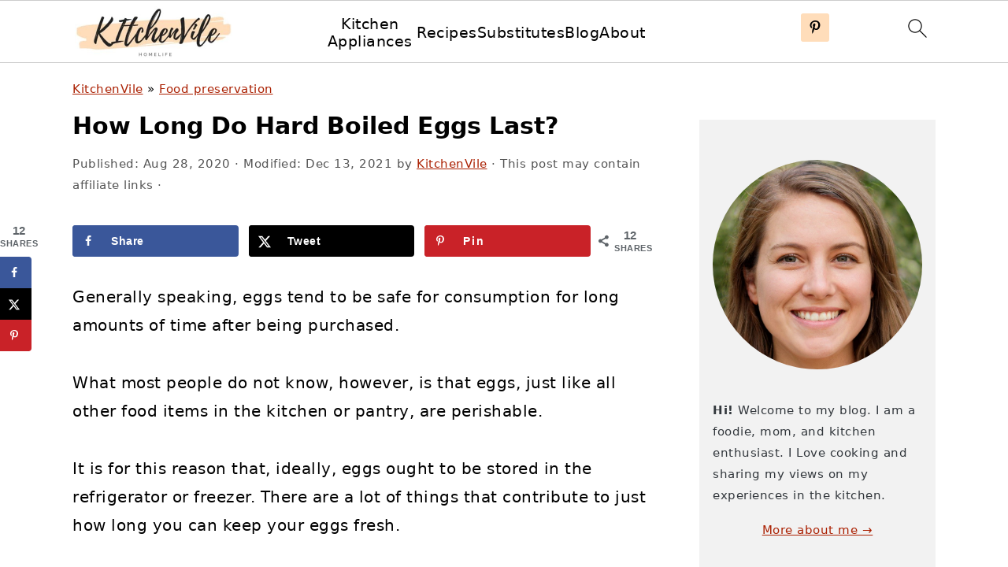

--- FILE ---
content_type: text/html; charset=UTF-8
request_url: https://kitchenvile.com/how-long-do-hard-boiled-eggs-last/
body_size: 31165
content:
<!DOCTYPE html>
<html lang="en-US">
<head >
<meta charset="UTF-8" />
<meta name="viewport" content="width=device-width, initial-scale=1" />
<meta name='robots' content='index, follow, max-image-preview:large, max-snippet:-1, max-video-preview:-1' />
	<style>img:is([sizes="auto" i], [sizes^="auto," i]) { contain-intrinsic-size: 3000px 1500px }</style>
	
	<!-- This site is optimized with the Yoast SEO plugin v25.3 - https://yoast.com/wordpress/plugins/seo/ -->
	<title>How Long Do Hard Boiled Eggs Last? - KitchenVile</title><link rel="preload" href="https://kitchenvile.com/wp-content/cache/perfmatters/kitchenvile.com/css/post.used.css?ver=1718320584" as="style" /><link rel="stylesheet" id="perfmatters-used-css" href="https://kitchenvile.com/wp-content/cache/perfmatters/kitchenvile.com/css/post.used.css?ver=1718320584" media="all" />
	<meta name="description" content="Once you have boiled your eggs, whether they were for meal prepping or for any other purpose, they have just one week until you have to discard them." />
	<link rel="canonical" href="https://kitchenvile.com/how-long-do-hard-boiled-eggs-last/" />
	<meta name="author" content="KitchenVile" />
	<meta name="twitter:label1" content="Written by" />
	<meta name="twitter:data1" content="KitchenVile" />
	<meta name="twitter:label2" content="Est. reading time" />
	<meta name="twitter:data2" content="10 minutes" />
	<script type="application/ld+json" class="yoast-schema-graph">{"@context":"https://schema.org","@graph":[{"@type":"WebPage","@id":"https://kitchenvile.com/how-long-do-hard-boiled-eggs-last/","url":"https://kitchenvile.com/how-long-do-hard-boiled-eggs-last/","name":"How Long Do Hard Boiled Eggs Last? - KitchenVile","isPartOf":{"@id":"https://kitchenvile.com/#website"},"primaryImageOfPage":{"@id":"https://kitchenvile.com/how-long-do-hard-boiled-eggs-last/#primaryimage"},"image":{"@id":"https://kitchenvile.com/how-long-do-hard-boiled-eggs-last/#primaryimage"},"thumbnailUrl":"https://kitchenvile.com/wp-content/uploads/2020/08/hard-boiled-eggs-shelf-life.jpg","datePublished":"2020-08-28T16:31:48+00:00","dateModified":"2021-12-13T10:43:59+00:00","author":{"@id":"https://kitchenvile.com/#/schema/person/ee669a96ca36f094620f4267a55e3c5c"},"description":"Once you have boiled your eggs, whether they were for meal prepping or for any other purpose, they have just one week until you have to discard them.","breadcrumb":{"@id":"https://kitchenvile.com/how-long-do-hard-boiled-eggs-last/#breadcrumb"},"inLanguage":"en-US","potentialAction":[{"@type":"ReadAction","target":["https://kitchenvile.com/how-long-do-hard-boiled-eggs-last/"]}]},{"@type":"ImageObject","inLanguage":"en-US","@id":"https://kitchenvile.com/how-long-do-hard-boiled-eggs-last/#primaryimage","url":"https://kitchenvile.com/wp-content/uploads/2020/08/hard-boiled-eggs-shelf-life.jpg","contentUrl":"https://kitchenvile.com/wp-content/uploads/2020/08/hard-boiled-eggs-shelf-life.jpg","width":650,"height":397},{"@type":"BreadcrumbList","@id":"https://kitchenvile.com/how-long-do-hard-boiled-eggs-last/#breadcrumb","itemListElement":[{"@type":"ListItem","position":1,"name":"KitchenVile","item":"https://kitchenvile.com/"},{"@type":"ListItem","position":2,"name":"Food preservation","item":"https://kitchenvile.com/category/food-preservation/"},{"@type":"ListItem","position":3,"name":"How Long Do Hard Boiled Eggs Last?"}]},{"@type":"WebSite","@id":"https://kitchenvile.com/#website","url":"https://kitchenvile.com/","name":"KitchenVile","description":"Easy kitchen ideas for your simple lifestyle","potentialAction":[{"@type":"SearchAction","target":{"@type":"EntryPoint","urlTemplate":"https://kitchenvile.com/?s={search_term_string}"},"query-input":{"@type":"PropertyValueSpecification","valueRequired":true,"valueName":"search_term_string"}}],"inLanguage":"en-US"},{"@type":"Person","@id":"https://kitchenvile.com/#/schema/person/ee669a96ca36f094620f4267a55e3c5c","name":"KitchenVile","image":{"@type":"ImageObject","inLanguage":"en-US","@id":"https://kitchenvile.com/#/schema/person/image/","url":"https://secure.gravatar.com/avatar/6440083e955aa8815afaa7fecc1b54d7e49b0480eac27a87734283a0dcf113f5?s=96&d=mm&r=g","contentUrl":"https://secure.gravatar.com/avatar/6440083e955aa8815afaa7fecc1b54d7e49b0480eac27a87734283a0dcf113f5?s=96&d=mm&r=g","caption":"KitchenVile"},"sameAs":["https://kitchenvile.com/about/"],"url":"https://kitchenvile.com/author/timmy/"}]}</script>
	<!-- / Yoast SEO plugin. -->


<!-- Hubbub v.1.36.3 https://morehubbub.com/ -->
<meta property="og:locale" content="en_US" />
<meta property="og:type" content="article" />
<meta property="og:title" content="How Long Do Hard Boiled Eggs Last?" />
<meta property="og:description" content="Once you have boiled your eggs, whether they were for meal prepping or for any other purpose, they have just one week until you have to discard them." />
<meta property="og:url" content="https://kitchenvile.com/how-long-do-hard-boiled-eggs-last/" />
<meta property="og:site_name" content="KitchenVile" />
<meta property="og:updated_time" content="2021-12-13T13:43:59+00:00" />
<meta property="article:published_time" content="2020-08-28T19:31:48+00:00" />
<meta property="article:modified_time" content="2021-12-13T13:43:59+00:00" />
<meta name="twitter:card" content="summary_large_image" />
<meta name="twitter:title" content="How Long Do Hard Boiled Eggs Last?" />
<meta name="twitter:description" content="Once you have boiled your eggs, whether they were for meal prepping or for any other purpose, they have just one week until you have to discard them." />
<meta class="flipboard-article" content="Once you have boiled your eggs, whether they were for meal prepping or for any other purpose, they have just one week until you have to discard them." />
<meta property="og:image" content="https://kitchenvile.com/wp-content/uploads/2020/08/hard-boiled-eggs-shelf-life.jpg" />
<meta name="twitter:image" content="https://kitchenvile.com/wp-content/uploads/2020/08/hard-boiled-eggs-shelf-life.jpg" />
<meta property="og:image:width" content="650" />
<meta property="og:image:height" content="397" />
<!-- Hubbub v.1.36.3 https://morehubbub.com/ -->
<link rel='dns-prefetch' href='//scripts.scriptwrapper.com' />

<link rel="alternate" type="application/rss+xml" title="KitchenVile &raquo; Feed" href="https://kitchenvile.com/feed/" />
<link rel="alternate" type="application/rss+xml" title="KitchenVile &raquo; Comments Feed" href="https://kitchenvile.com/comments/feed/" />
<link rel="alternate" type="application/rss+xml" title="KitchenVile &raquo; How Long Do Hard Boiled Eggs Last? Comments Feed" href="https://kitchenvile.com/how-long-do-hard-boiled-eggs-last/feed/" />
<script type="pmdelayedscript" data-cfasync="false" data-no-optimize="1" data-no-defer="1" data-no-minify="1" data-rocketlazyloadscript="1">(()=>{"use strict";const e=[400,500,600,700,800,900],t=e=>`wprm-min-${e}`,n=e=>`wprm-max-${e}`,s=new Set,o="ResizeObserver"in window,r=o?new ResizeObserver((e=>{for(const t of e)c(t.target)})):null,i=.5/(window.devicePixelRatio||1);function c(s){const o=s.getBoundingClientRect().width||0;for(let r=0;r<e.length;r++){const c=e[r],a=o<=c+i;o>c+i?s.classList.add(t(c)):s.classList.remove(t(c)),a?s.classList.add(n(c)):s.classList.remove(n(c))}}function a(e){s.has(e)||(s.add(e),r&&r.observe(e),c(e))}!function(e=document){e.querySelectorAll(".wprm-recipe").forEach(a)}();if(new MutationObserver((e=>{for(const t of e)for(const e of t.addedNodes)e instanceof Element&&(e.matches?.(".wprm-recipe")&&a(e),e.querySelectorAll?.(".wprm-recipe").forEach(a))})).observe(document.documentElement,{childList:!0,subtree:!0}),!o){let e=0;addEventListener("resize",(()=>{e&&cancelAnimationFrame(e),e=requestAnimationFrame((()=>s.forEach(c)))}),{passive:!0})}})();</script><link rel="stylesheet" id="foodie-pro-theme-css" media="all" data-pmdelayedstyle="https://kitchenvile.com/wp-content/themes/foodiepro-v445/style.css?ver=4.4.5">
<style id='foodie-pro-theme-inline-css'>
a, .entry-meta a, .post-info a, .post-meta a, .site-footer a, .entry-content a{color:#ab2103;}a:hover, .entry-meta a:hover, .post-info a:hover, .post-meta a:hover, .site-footer a:hover{color:#ab2103;}.genesis-nav-menu > li > a:hover, .genesis-nav-menu > .current-menu-item > a{color:#ab2103;}
</style>
<link rel="stylesheet" id="wp-block-library-css" media="all" data-pmdelayedstyle="https://kitchenvile.com/wp-includes/css/dist/block-library/style.min.css?ver=6.8.3">
<style id='wp-block-library-inline-css'>
.wp-block-group.is-style-full-width-slanted { -webkit-transform: skewY(1.5deg); transform: skewY(1.5deg); -ms-transform-origin: 100% 0; -webkit-transform-origin: 100% 0; transform-origin: 100% 0; margin-bottom: 20px !important; margin-top: 60px !important; padding-bottom: 70px !important; } .wp-block-group.is-style-full-width-slanted > .wp-block-group__inner-container { -webkit-transform: skewY(-1.5deg); transform: skewY(-1.5deg); -ms-transform-origin: 100% 0; -webkit-transform-origin: 100% 0; transform-origin: 100% 0; }
.is-style-feast-inline-heading-group h2:first-of-type, .is-style-feast-inline-heading-group h3:first-of-type { transform: translateY(-0.7em);  background: #FFF; display: inline-block; padding: 0 0.5em 0; margin: 0 0.5em; } .is-style-feast-inline-heading-group { border: 2px solid var(--global-palette6, #CCC); padding: 0 1em 1em; margin: 3em 0 2em; } .is-style-feast-inline-heading-group h2:first-child+*, .is-style-feast-inline-heading-group h3:first-child+* { margin-top: 0; }
.is-style-button-right-arrow .wp-element-button::after { content: "→"; position: relative; margin-left: 0.2em; }
.is-style-button-external-arrow .wp-element-button::after { content: "↗"; position: relative; margin-left: 0.2em; }
.is-style-paragraph-right-arrow a::after { content: " →"; position: relative; margin-left: 0; }
.is-style-paragraph-external-arrow a::after { content: " ↗"; position: relative; margin-left: 0; }
.is-style-basic-columns .wp-block-column { background-color: var(--branding-color-background, #EEEEEE); color: var(--branding-color-background-text, #000000); padding: 17px 11px; }
.is-style-book-cover img { box-shadow: 4px 4px 20px #454545; transform: rotate(3deg) scale(0.9); -webkit-backface-visibility: hidden; margin-top: 10px; margin-bottom: 10px; } .is-style-book-cover { padding: 10px; }
.is-style-polaroid img { border-bottom: 50px solid #fff; border-right: 15px solid #fff; border-left: 15px solid #fff; border-top: 10px solid #fff; box-shadow: 5px 5px 15px rgba(0, 0, 0, .4); transform: rotate(-5deg) scale(0.9); -webkit-backface-visibility: hidden; margin: 10px 0; }

			.wp-block-media-text.is-style-book-cover {
				grid-template-columns: 30% 1fr;
			}
			.wp-block-media-text.is-style-book-cover img {
				box-shadow: 4px 4px 20px rgba(0,0,0,0.5);
				transform: rotate(-6deg) scale(0.9);
				-webkit-backface-visibility: hidden;
				margin-top: 10px; margin-bottom: 10px;
			}
			.wp-block-media-text.is-style-book-cover .wp-block-media-text__media {
				display: flex;
				justify-content: center;
			}
			.wp-block-media-text.is-style-book-cover .wp-block-media-text__content {
				padding: 0 0 0 40px;
			}
			@media(max-width:600px) {
				.wp-block-media-text.is-style-book-cover img {
					max-width: 200px;
				}
				.wp-block-media-text.is-style-book-cover .wp-block-media-text__content {
					padding: 20px 0 0 0;
					text-align: center;
				}
				.wp-block-media-text.is-style-book-cover .wp-block-media-text__content .wp-block-buttons {
					justify-content: center;
				}
			}
		

			.wp-block-media-text.is-style-polaroid-media-text {
				grid-template-columns: 30% 1fr;
			}
			.wp-block-media-text.is-style-polaroid-media-text img {
				transform: rotate(-10deg) scale(0.9);
				-webkit-backface-visibility: hidden;
				margin-top: 10px;
				margin-bottom: 10px;
				border: 10px solid var(--branding-color-background, #ccc);
			}
			.wp-block-group.is-style-full-width-feature-wrapper .wp-block-media-text.is-style-polaroid-media-text img,
			.wp-block-group.is-style-full-width-custom-background-feature-wrapper .wp-block-media-text.is-style-polaroid-media-text img,
			.wp-block-group.is-style-feast-branding-background .wp-block-media-text.is-style-polaroid-media-text img {
				border-color: #fff;
			}
			.wp-block-media-text.is-style-polaroid-media-text .wp-block-media-text__media {
				display: flex;
				justify-content: center;
			}
			.wp-block-media-text.is-style-polaroid-media-text .wp-block-media-text__content {
				padding: 0 0 0 40px;
			}
			@media(max-width:600px) {
				.wp-block-media-text.is-style-polaroid-media-text img {
					max-width: 75%;
				}
				.wp-block-media-text.is-style-polaroid-media-text .wp-block-media-text__content {
					padding: 20px 0 0 0;
					text-align: center;
				}
				.wp-block-media-text.is-style-polaroid-media-text .wp-block-media-text__content .wp-block-buttons {
					justify-content: center;
				}
			}
		

			.is-style-post-info-author {
				grid-template-columns: 50px 1fr !important;
				grid-gap: 12px;
			}
			.is-style-post-info-author .wp-block-media-text__content {
				padding: 7px 0;
			}
			.is-style-post-info-author .wp-block-media-text__content a {
				text-decoration: underline;
			}
			.is-style-post-info-author .wp-block-media-text__media img {
				border-radius: 100px;
			}
			.is-style-post-info-author.has-background {
				padding: 7px;
				margin: 7px 0;
			}
		

			.is-style-post-info-author-100px {
				grid-template-columns: 100px 1fr !important;
				grid-gap: 15px;
			}
			.is-style-post-info-author-100px .wp-block-media-text__content {
				padding: 7px 0;
			}
			.is-style-post-info-author-100px .wp-block-media-text__content a {
				text-decoration: underline;
			}
			.is-style-post-info-author-100px .wp-block-media-text__media img {
				border-radius: 100px;
			}
			.is-style-post-info-author-100px.has-background {
				padding: 7px;
				margin: 7px 0;
			}
		
.is-style-left-bar { border-left: 5px solid var(--branding-color-background, #CCC); padding-left: 22px; margin: 22px 0; } .is-style-left-bar::before { content: none; }
.is-style-feast-txt-message { background: var(--branding-color-background, var(--global-palette7, #EEE)); border-radius: 7px; padding: 22px; margin: 44px 0; position: relative; } .is-style-feast-txt-message::before { content: none; } .is-style-feast-txt-message::after {  content: ""; position: absolute; width: 0; height: 0; top: 100%; left: 34px; border-top: 28px solid var(--branding-color-background, #EEE); border-left: 0 solid transparent; border-right: 28px solid transparent;  } .is-style-feast-txt-message:nth-of-type(odd)::after { left: unset; right: 34px; border-right: 0 solid transparent; border-left: 28px solid transparent; } .feast-plugin .is-style-feast-txt-message *, .editor-styles-wrapper .is-style-feast-txt-message * { color: var(--branding-color-background-text, #010101); }
.is-style-foodie-pro { padding: 22px 7px 22px 27px; margin: 27px 0; } .is-style-foodie-pro::before {  content: "\201C"; display: block; font-size: 77px; height: 0; position: relative; top: -37px; left: -41px; color: var(--branding-color-primary, #010101);  }
.is-style-cookd-pro { line-height: 1.1em; font-size: 1.1em; padding: 0 15%; text-align: center; margin-bottom: 22px; } .is-style-cookd-pro::before, .is-style-cookd-pro::after { background: var(--branding-color-accents, #CCC); content: "" !important; display: block; height: 1px; margin: 10% auto; width: 50px; top: 0; left: 0; }
.is-style-seasoned-pro { border-bottom: 1px solid #CCC; border-top: 1px solid #CCC; color: #333333; font-size: 130%; margin: 77px 37px; padding-top: 0; padding-bottom: 37px; text-align: center; } .is-style-seasoned-pro::before { background: var(--branding-color-accents, #DDDDDD); color: var(--branding-color-accents-text, #010101); -webkit-border-radius: 100%; border-radius: 100%; content: "\201C"; display: table; font-family: Times New Roman, serif; font-size: 57px; height: 0; line-height: 1; margin: -7px auto 7px; padding: 17px 15px 0; position: relative; left: 0; text-align: center; width: 47px; }
.is-style-featured-comment { line-height: 1.7em; font-size: 1.1em; padding: 0 12px; margin: 64px 0; font-weight: bold; position: relative; } .is-style-featured-comment::before { content: "Featured Comment" !important; text-transform: uppercase; color: #999;  left: 0; font-size: 0.8em;}  .is-style-featured-comment cite { float: right; text-transform: uppercase; font-size: 0.8em; color: #999; } .is-style-featured-comment cite::before { content: "⭐⭐⭐⭐⭐"; margin-right: 13px; } .is-style-featured-comment p { margin: 17px 0 !important; }
@media only screen and (min-width: 1023px) { .is-style-feast-2-column-list { display: grid; grid-template-columns: 1fr 1fr; gap: 0 37px; } .editor-styles-wrapper :where(:not(.is-layout-flex,.is-layout-grid))>.is-style-feast-2-column-list li { margin-left: unset; margin-right: unset; } }
@media only screen and (min-width: 1023px) { .is-style-feast-3-column-list { display: grid; grid-template-columns: 1fr 1fr 1fr; gap: 0 37px; } .editor-styles-wrapper :where(:not(.is-layout-flex,.is-layout-grid))>.is-style-feast-3-column-list li { margin-left: unset; margin-right: unset; } }
</style>
<style id='classic-theme-styles-inline-css'>
/*! This file is auto-generated */
.wp-block-button__link{color:#fff;background-color:#32373c;border-radius:9999px;box-shadow:none;text-decoration:none;padding:calc(.667em + 2px) calc(1.333em + 2px);font-size:1.125em}.wp-block-file__button{background:#32373c;color:#fff;text-decoration:none}
</style>
<link rel="stylesheet" id="wprm-public-css" media="all" data-pmdelayedstyle="https://kitchenvile.com/wp-content/plugins/wp-recipe-maker/dist/public-modern.css?ver=10.3.2">
<style id='global-styles-inline-css'>
:root{--wp--preset--aspect-ratio--square: 1;--wp--preset--aspect-ratio--4-3: 4/3;--wp--preset--aspect-ratio--3-4: 3/4;--wp--preset--aspect-ratio--3-2: 3/2;--wp--preset--aspect-ratio--2-3: 2/3;--wp--preset--aspect-ratio--16-9: 16/9;--wp--preset--aspect-ratio--9-16: 9/16;--wp--preset--color--black: #000000;--wp--preset--color--cyan-bluish-gray: #abb8c3;--wp--preset--color--white: #ffffff;--wp--preset--color--pale-pink: #f78da7;--wp--preset--color--vivid-red: #cf2e2e;--wp--preset--color--luminous-vivid-orange: #ff6900;--wp--preset--color--luminous-vivid-amber: #fcb900;--wp--preset--color--light-green-cyan: #7bdcb5;--wp--preset--color--vivid-green-cyan: #00d084;--wp--preset--color--pale-cyan-blue: #8ed1fc;--wp--preset--color--vivid-cyan-blue: #0693e3;--wp--preset--color--vivid-purple: #9b51e0;--wp--preset--gradient--vivid-cyan-blue-to-vivid-purple: linear-gradient(135deg,rgba(6,147,227,1) 0%,rgb(155,81,224) 100%);--wp--preset--gradient--light-green-cyan-to-vivid-green-cyan: linear-gradient(135deg,rgb(122,220,180) 0%,rgb(0,208,130) 100%);--wp--preset--gradient--luminous-vivid-amber-to-luminous-vivid-orange: linear-gradient(135deg,rgba(252,185,0,1) 0%,rgba(255,105,0,1) 100%);--wp--preset--gradient--luminous-vivid-orange-to-vivid-red: linear-gradient(135deg,rgba(255,105,0,1) 0%,rgb(207,46,46) 100%);--wp--preset--gradient--very-light-gray-to-cyan-bluish-gray: linear-gradient(135deg,rgb(238,238,238) 0%,rgb(169,184,195) 100%);--wp--preset--gradient--cool-to-warm-spectrum: linear-gradient(135deg,rgb(74,234,220) 0%,rgb(151,120,209) 20%,rgb(207,42,186) 40%,rgb(238,44,130) 60%,rgb(251,105,98) 80%,rgb(254,248,76) 100%);--wp--preset--gradient--blush-light-purple: linear-gradient(135deg,rgb(255,206,236) 0%,rgb(152,150,240) 100%);--wp--preset--gradient--blush-bordeaux: linear-gradient(135deg,rgb(254,205,165) 0%,rgb(254,45,45) 50%,rgb(107,0,62) 100%);--wp--preset--gradient--luminous-dusk: linear-gradient(135deg,rgb(255,203,112) 0%,rgb(199,81,192) 50%,rgb(65,88,208) 100%);--wp--preset--gradient--pale-ocean: linear-gradient(135deg,rgb(255,245,203) 0%,rgb(182,227,212) 50%,rgb(51,167,181) 100%);--wp--preset--gradient--electric-grass: linear-gradient(135deg,rgb(202,248,128) 0%,rgb(113,206,126) 100%);--wp--preset--gradient--midnight: linear-gradient(135deg,rgb(2,3,129) 0%,rgb(40,116,252) 100%);--wp--preset--font-size--small: 13px;--wp--preset--font-size--medium: 20px;--wp--preset--font-size--large: 36px;--wp--preset--font-size--x-large: 42px;--wp--preset--spacing--20: 0.44rem;--wp--preset--spacing--30: 0.67rem;--wp--preset--spacing--40: 1rem;--wp--preset--spacing--50: 1.5rem;--wp--preset--spacing--60: 2.25rem;--wp--preset--spacing--70: 3.38rem;--wp--preset--spacing--80: 5.06rem;--wp--preset--shadow--natural: 6px 6px 9px rgba(0, 0, 0, 0.2);--wp--preset--shadow--deep: 12px 12px 50px rgba(0, 0, 0, 0.4);--wp--preset--shadow--sharp: 6px 6px 0px rgba(0, 0, 0, 0.2);--wp--preset--shadow--outlined: 6px 6px 0px -3px rgba(255, 255, 255, 1), 6px 6px rgba(0, 0, 0, 1);--wp--preset--shadow--crisp: 6px 6px 0px rgba(0, 0, 0, 1);}:where(.is-layout-flex){gap: 0.5em;}:where(.is-layout-grid){gap: 0.5em;}body .is-layout-flex{display: flex;}.is-layout-flex{flex-wrap: wrap;align-items: center;}.is-layout-flex > :is(*, div){margin: 0;}body .is-layout-grid{display: grid;}.is-layout-grid > :is(*, div){margin: 0;}:where(.wp-block-columns.is-layout-flex){gap: 2em;}:where(.wp-block-columns.is-layout-grid){gap: 2em;}:where(.wp-block-post-template.is-layout-flex){gap: 1.25em;}:where(.wp-block-post-template.is-layout-grid){gap: 1.25em;}.has-black-color{color: var(--wp--preset--color--black) !important;}.has-cyan-bluish-gray-color{color: var(--wp--preset--color--cyan-bluish-gray) !important;}.has-white-color{color: var(--wp--preset--color--white) !important;}.has-pale-pink-color{color: var(--wp--preset--color--pale-pink) !important;}.has-vivid-red-color{color: var(--wp--preset--color--vivid-red) !important;}.has-luminous-vivid-orange-color{color: var(--wp--preset--color--luminous-vivid-orange) !important;}.has-luminous-vivid-amber-color{color: var(--wp--preset--color--luminous-vivid-amber) !important;}.has-light-green-cyan-color{color: var(--wp--preset--color--light-green-cyan) !important;}.has-vivid-green-cyan-color{color: var(--wp--preset--color--vivid-green-cyan) !important;}.has-pale-cyan-blue-color{color: var(--wp--preset--color--pale-cyan-blue) !important;}.has-vivid-cyan-blue-color{color: var(--wp--preset--color--vivid-cyan-blue) !important;}.has-vivid-purple-color{color: var(--wp--preset--color--vivid-purple) !important;}.has-black-background-color{background-color: var(--wp--preset--color--black) !important;}.has-cyan-bluish-gray-background-color{background-color: var(--wp--preset--color--cyan-bluish-gray) !important;}.has-white-background-color{background-color: var(--wp--preset--color--white) !important;}.has-pale-pink-background-color{background-color: var(--wp--preset--color--pale-pink) !important;}.has-vivid-red-background-color{background-color: var(--wp--preset--color--vivid-red) !important;}.has-luminous-vivid-orange-background-color{background-color: var(--wp--preset--color--luminous-vivid-orange) !important;}.has-luminous-vivid-amber-background-color{background-color: var(--wp--preset--color--luminous-vivid-amber) !important;}.has-light-green-cyan-background-color{background-color: var(--wp--preset--color--light-green-cyan) !important;}.has-vivid-green-cyan-background-color{background-color: var(--wp--preset--color--vivid-green-cyan) !important;}.has-pale-cyan-blue-background-color{background-color: var(--wp--preset--color--pale-cyan-blue) !important;}.has-vivid-cyan-blue-background-color{background-color: var(--wp--preset--color--vivid-cyan-blue) !important;}.has-vivid-purple-background-color{background-color: var(--wp--preset--color--vivid-purple) !important;}.has-black-border-color{border-color: var(--wp--preset--color--black) !important;}.has-cyan-bluish-gray-border-color{border-color: var(--wp--preset--color--cyan-bluish-gray) !important;}.has-white-border-color{border-color: var(--wp--preset--color--white) !important;}.has-pale-pink-border-color{border-color: var(--wp--preset--color--pale-pink) !important;}.has-vivid-red-border-color{border-color: var(--wp--preset--color--vivid-red) !important;}.has-luminous-vivid-orange-border-color{border-color: var(--wp--preset--color--luminous-vivid-orange) !important;}.has-luminous-vivid-amber-border-color{border-color: var(--wp--preset--color--luminous-vivid-amber) !important;}.has-light-green-cyan-border-color{border-color: var(--wp--preset--color--light-green-cyan) !important;}.has-vivid-green-cyan-border-color{border-color: var(--wp--preset--color--vivid-green-cyan) !important;}.has-pale-cyan-blue-border-color{border-color: var(--wp--preset--color--pale-cyan-blue) !important;}.has-vivid-cyan-blue-border-color{border-color: var(--wp--preset--color--vivid-cyan-blue) !important;}.has-vivid-purple-border-color{border-color: var(--wp--preset--color--vivid-purple) !important;}.has-vivid-cyan-blue-to-vivid-purple-gradient-background{background: var(--wp--preset--gradient--vivid-cyan-blue-to-vivid-purple) !important;}.has-light-green-cyan-to-vivid-green-cyan-gradient-background{background: var(--wp--preset--gradient--light-green-cyan-to-vivid-green-cyan) !important;}.has-luminous-vivid-amber-to-luminous-vivid-orange-gradient-background{background: var(--wp--preset--gradient--luminous-vivid-amber-to-luminous-vivid-orange) !important;}.has-luminous-vivid-orange-to-vivid-red-gradient-background{background: var(--wp--preset--gradient--luminous-vivid-orange-to-vivid-red) !important;}.has-very-light-gray-to-cyan-bluish-gray-gradient-background{background: var(--wp--preset--gradient--very-light-gray-to-cyan-bluish-gray) !important;}.has-cool-to-warm-spectrum-gradient-background{background: var(--wp--preset--gradient--cool-to-warm-spectrum) !important;}.has-blush-light-purple-gradient-background{background: var(--wp--preset--gradient--blush-light-purple) !important;}.has-blush-bordeaux-gradient-background{background: var(--wp--preset--gradient--blush-bordeaux) !important;}.has-luminous-dusk-gradient-background{background: var(--wp--preset--gradient--luminous-dusk) !important;}.has-pale-ocean-gradient-background{background: var(--wp--preset--gradient--pale-ocean) !important;}.has-electric-grass-gradient-background{background: var(--wp--preset--gradient--electric-grass) !important;}.has-midnight-gradient-background{background: var(--wp--preset--gradient--midnight) !important;}.has-small-font-size{font-size: var(--wp--preset--font-size--small) !important;}.has-medium-font-size{font-size: var(--wp--preset--font-size--medium) !important;}.has-large-font-size{font-size: var(--wp--preset--font-size--large) !important;}.has-x-large-font-size{font-size: var(--wp--preset--font-size--x-large) !important;}
:where(.wp-block-post-template.is-layout-flex){gap: 1.25em;}:where(.wp-block-post-template.is-layout-grid){gap: 1.25em;}
:where(.wp-block-columns.is-layout-flex){gap: 2em;}:where(.wp-block-columns.is-layout-grid){gap: 2em;}
:root :where(.wp-block-pullquote){font-size: 1.5em;line-height: 1.6;}
</style>
<style id='feast-global-styles-inline-css'>
.feast-plugin a {
	word-break: break-word;
}
.feast-plugin ul.menu a {
	word-break: initial;
}
	p.is-variation-fancy-text {
		font-style: italic;
		margin: 0 0 16px 0 !important;
	}
	p.is-variation-fancy-text + *:not(div),
	.wp-block-group__inner-container p.is-variation-fancy-text:first-child {
		margin-top: 0 !important;
	}
button.feast-submenu-toggle {
	display: none;
	background: transparent;
	border: 1px solid #424242;
	border-radius: 0;
	box-shadow: none;
	padding: 0;
	outline: none;
	cursor: pointer;
	position: absolute;
	line-height: 0;
	right: 0;
	top: 3px;
	width: 42px;
	height: 42px;
	justify-content: center;
	align-items: center;
}
button.feast-submenu-toggle svg {
	width: 20px;
	height: 20px;
}
@media(max-width:1199px) {
	button.feast-submenu-toggle {
		display: flex;
	}
	.mmm-content ul li.menu-item-has-children {
		position: relative;
	}
	.mmm-content ul li.menu-item-has-children > a {
		display: inline-block;
		margin-top: 12px;
		margin-bottom: 12px;
		width: 100%;
		padding-right: 48px;
	}
	.mmm-content ul li.menu-item-has-children > ul.sub-menu {
		display: none;
	}
	.mmm-content ul li.menu-item-has-children.open > ul.sub-menu {
		display: block;
	}
	.mmm-content ul li.menu-item-has-children.open > button svg {
		transform: rotate(180deg);
	}
}
body {
font-family: -apple-system, system-ui, BlinkMacSystemFont, "Segoe UI", Helvetica, Arial, sans-serif, "Apple Color Emoji", "Segoe UI Emoji", "Segoe UI Symbol" !important;
}h1,
h2,
h3,
h4,
h5,
h6 {
font-family: -apple-system, system-ui, BlinkMacSystemFont, "Segoe UI", Helvetica, Arial, sans-serif, "Apple Color Emoji", "Segoe UI Emoji", "Segoe UI Symbol" !important;;
}.single .content a,
.category .content a,
.feast-modern-category-layout a,
aside a, 
.site-footer a {
	text-decoration: underline;
}
.feast-social-media {
	display: flex;
	flex-wrap: wrap;
	align-items: center;
	justify-content: center;
	column-gap: 18px;
	row-gap: 9px;
	width: 100%;
	padding: 27px 0;
}
.feast-social-media.feast-social-media--align-left {
	justify-content: flex-start;
}
.feast-social-media.feast-social-media--align-right {
	justify-content: flex-end;
}
.feast-social-media a {
	display: flex;
	align-items: center;
	justify-content: center;
	padding: 12px;
}
@media(max-width:600px) {
	.feast-social-media a {
		min-height: 50px;
		min-width: 50px;
	}
}
.feast-ai-buttons-block {
	display: block;
	width: 100%;
}
.feast-ai-buttons-block .wp-block-buttons {
	display: flex;
	flex-wrap: wrap;
	gap: 12px;
	width: 100%;
}
.feast-ai-buttons-block--align-center .wp-block-buttons {
	justify-content: center;
}
.feast-ai-buttons-block--align-right .wp-block-buttons {
	justify-content: flex-end;
}
.feast-ai-buttons-block .wp-block-buttons .wp-block-button {
	flex-basis: 0;
	flex-grow: 1;
}
.feast-ai-buttons-block .wp-block-buttons .wp-block-button .wp-block-button__link {
	white-space: nowrap;
}
@media(max-width:600px) {
	.feast-ai-buttons-block .wp-block-buttons .wp-block-button {
		flex-basis: 40%;
	}
}		
.site-container .is-style-full-width-feature-wrapper,
.site-container .is-style-full-width-feature-wrapper-cta,
.site-container .is-style-full-width-slanted {
	margin: var(--feast-spacing-xl, 27px) auto;
	padding: clamp(20px, calc(1.25rem + ((1vw - 6px) * 2.1429)), 32px) 0;
	box-shadow: 0 0 0 100vmax var(--global-palette7, #f2f2f2);
	-webkit-clip-path: inset(0 -100vmax);
	clip-path: inset(0 -100vmax);
}
.site-container .is-style-full-width-feature-wrapper,
.site-container .is-style-full-width-feature-wrapper-cta,
.site-container .is-style-full-width-slanted {
	background-color: var(--global-palette7, #f2f2f2);
}
.site-container .sidebar .is-style-full-width-feature-wrapper,
.site-container .sidebar .is-style-full-width-feature-wrapper-cta,
.site-container .sidebar .is-style-full-width-slanted {
	box-shadow: none;
	-webkit-clip-path: none;
	clip-path: none;
	background-color: var(--global-palette7, #f2f2f2);
}
.site-container .sidebar .is-style-full-width-feature-wrapper > *:first-child,
.site-container .sidebar .is-style-full-width-feature-wrapper-cta > *:first-child,
.site-container .sidebar .is-style-full-width-slanted > *:first-child {
	margin-top: 0;
}
.feast-remove-top-padding {
	padding-top: 0 !important;
}
.feast-remove-bottom-padding {
	padding-bottom: 0 !important;
}
.feast-remove-top-margin {
	margin-top: 0 !important;
}
.feast-remove-bottom-margin {
	margin-bottom: 0 !important;
}
.z-10 {
	position: relative;
	z-index: 10;
}
body h1,
body h2,
body h3,
body h4,
body h5,
body h6 {
	line-height: 1.2;
}
.wp-block-media-text.is-variation-media-text-sidebar-bio {
	display: flex;
	flex-direction: column;
	row-gap: 4px;
}
.wp-block-media-text.is-variation-media-text-sidebar-bio .wp-block-media-text__media {
	display: flex;
	justify-content: center;
}
.wp-block-media-text.is-variation-media-text-sidebar-bio .wp-block-media-text__media img {
	border-radius: 1000px;
}
.wp-block-media-text.is-variation-media-text-sidebar-bio .wp-block-media-text__content {
	padding: 16px 24px 28px;
	margin: 0;
	display: flex;
	flex-direction: column;
	gap: 10px;
	box-sizing: border-box;
}
.wp-block-media-text.is-variation-media-text-sidebar-bio .wp-block-media-text__content h3,
.wp-block-media-text.is-variation-media-text-sidebar-bio .wp-block-media-text__content h2 {
	font-size: 1.625em;
}
.wp-block-media-text.is-variation-media-text-sidebar-bio .wp-block-media-text__content * {
	margin: 0;
	max-width: 100%;
}
.wp-block-media-text.is-variation-media-text-sidebar-bio .wp-block-media-text__content p {
	line-height: 1.5;
}
@media only screen and (max-width: 335px) {
	.site-inner {
		padding-left: 0;
		padding-right: 0;
	}
}
@media only screen and (max-width:1023px) {
	.feast-layout--modern-footer {
		padding-left: 5%;
		padding-right: 5%;
	}
}
@media only screen and (max-width: 600px) {
	.site-container .feast-layout--modern-footer .is-style-full-width-feature-wrapper,
	.site-container .feast-layout--modern-footer .is-style-full-width-feature-wrapper-cta,
	.site-container .feast-layout--modern-footer .is-style-full-width-slanted,
	.site-container .feast-layout--modern-footer .is-style-full-width-custom-background-feature-wrapper {
		margin: var(--feast-spacing-xl, 27px) -5%;
	}
}
a.wprm-recipe-jump:hover {
	opacity: 1.0 !important;
}
.wp-block-media-text.is-variation-media-text-sidebar-bio .wp-block-media-text__media img {
	border-radius: 178px;
	aspect-ratio: 1 / 1;
	object-fit: cover;
}
.feast-modern-category-layout {
	text-align: initial;
}
.feast-jump-to-buttons .wp-block-button__link svg path {
	fill: #fff;
}
h1,
h2,
h3,
h4,
h5,
h6,
div, 
.wp-block-group {
	scroll-margin-top: 80px;
}
body .feastmobilenavbar,
body .desktop-inline-modern-menu ul {
	overflow: visible;
	contain: initial;
}
.feastmobilenavbar ul.menu > .menu-item {
	position: relative;
}
.feastmobilenavbar ul.menu > .menu-item:hover > .sub-menu,
.feastmobilenavbar ul.menu > .menu-item:focus-within > .sub-menu {
	left: 0;
	opacity: 1;
}
.feastmobilenavbar .menu-item-has-children .sub-menu {
	background: #fff;
	left: -9999px;
	top: 100%;
	opacity: 0;
	border-radius: 5px;
	box-shadow: 0 5px 10px rgba(0,0,0,0.15);
	padding: 10px 0;
	position: absolute;
	width: auto;
	min-width: 200px;
	z-index: 99;
	display: flex;
	flex-direction: column;
	row-gap: 0;
	height: auto;
	margin: 0;
}
.feastmobilenavbar .menu-item-has-children .sub-menu > .menu-item {
	width: 100%;
	display: block;
	clear: both;
	border-top: none !important;
	min-height: 0 !important;
	max-width: none;
	text-align: left;
}
.feastmobilenavbar .menu-item-has-children .sub-menu > .menu-item a {
	width: 100%;
	background: transparent;
	padding: 8px 30px 8px 20px;
	position: relative;
	white-space: nowrap;
	display: block;
}
@media(max-width:768px) {
	.menu-item-has-children .sub-menu {
		left: auto;
		opacity: 1;
		position: relative;
		width: 100%;
		border-radius: 0;
		box-shadow: none;
		padding: 0;
		display: none;
	}
}.wp-block-media-text {
	row-gap: var(--global-md-spacing, 22px);
}
	.wp-block-group {
	margin-top: var(--global-md-spacing, 1.5rem);
	margin-bottom: var(--global-md-spacing, 1.5rem);
}

</style>
<link rel='stylesheet' id='dpsp-frontend-style-pro-css' href='https://kitchenvile.com/wp-content/plugins/social-pug/assets/dist/style-frontend-pro.css?ver=1.36.3' media='all' />
<style id='dpsp-frontend-style-pro-inline-css'>

				@media screen and ( max-width : 720px ) {
					.dpsp-content-wrapper.dpsp-hide-on-mobile,
					.dpsp-share-text.dpsp-hide-on-mobile {
						display: none;
					}
					.dpsp-has-spacing .dpsp-networks-btns-wrapper li {
						margin:0 2% 10px 0;
					}
					.dpsp-network-btn.dpsp-has-label:not(.dpsp-has-count) {
						max-height: 40px;
						padding: 0;
						justify-content: center;
					}
					.dpsp-content-wrapper.dpsp-size-small .dpsp-network-btn.dpsp-has-label:not(.dpsp-has-count){
						max-height: 32px;
					}
					.dpsp-content-wrapper.dpsp-size-large .dpsp-network-btn.dpsp-has-label:not(.dpsp-has-count){
						max-height: 46px;
					}
				}
			
			@media screen and ( max-width : 720px ) {
				aside#dpsp-floating-sidebar.dpsp-hide-on-mobile.opened {
					display: none;
				}
			}
			
</style>
<link rel="stylesheet" id="simple-social-icons-font-css" media="all" data-pmdelayedstyle="https://kitchenvile.com/wp-content/plugins/simple-social-icons/css/style.css?ver=4.0.0">
<link rel="stylesheet" id="tablepress-default-css" media="all" data-pmdelayedstyle="https://kitchenvile.com/wp-content/plugins/tablepress/css/build/default.css?ver=3.2.6">
<link rel="stylesheet" id="forget-about-shortcode-buttons-css" media="all" data-pmdelayedstyle="https://kitchenvile.com/wp-content/plugins/forget-about-shortcode-buttons/public/css/button-styles.css?ver=2.1.3">
<style id='kadence-blocks-advancedheading-inline-css'>
	.wp-block-kadence-advancedheading mark{background:transparent;border-style:solid;border-width:0}
	.wp-block-kadence-advancedheading mark.kt-highlight{color:#f76a0c;}
	.kb-adv-heading-icon{display: inline-flex;justify-content: center;align-items: center;}
	.is-layout-constrained > .kb-advanced-heading-link {display: block;}.wp-block-kadence-advancedheading.has-background{padding: 0;}.kb-screen-reader-text{position:absolute;width:1px;height:1px;padding:0;margin:-1px;overflow:hidden;clip:rect(0,0,0,0);}
</style>
<style id='kadence-blocks-global-variables-inline-css'>
:root {--global-kb-font-size-sm:clamp(0.8rem, 0.73rem + 0.217vw, 0.9rem);--global-kb-font-size-md:clamp(1.1rem, 0.995rem + 0.326vw, 1.25rem);--global-kb-font-size-lg:clamp(1.75rem, 1.576rem + 0.543vw, 2rem);--global-kb-font-size-xl:clamp(2.25rem, 1.728rem + 1.63vw, 3rem);--global-kb-font-size-xxl:clamp(2.5rem, 1.456rem + 3.26vw, 4rem);--global-kb-font-size-xxxl:clamp(2.75rem, 0.489rem + 7.065vw, 6rem);}:root {--global-palette1: #3182CE;--global-palette2: #2B6CB0;--global-palette3: #1A202C;--global-palette4: #2D3748;--global-palette5: #4A5568;--global-palette6: #718096;--global-palette7: #EDF2F7;--global-palette8: #F7FAFC;--global-palette9: #ffffff;}
</style>
<style id='kadence_blocks_css-inline-css'>
.wp-block-kadence-advancedheading.kt-adv-heading_d91c56-d1 mark.kt-highlight, .wp-block-kadence-advancedheading.kt-adv-heading_d91c56-d1[data-kb-block="kb-adv-heading_d91c56-d1"] mark.kt-highlight{-webkit-box-decoration-break:clone;box-decoration-break:clone;}.wp-block-kadence-advancedheading.kt-adv-heading_d91c56-d1 img.kb-inline-image, .wp-block-kadence-advancedheading.kt-adv-heading_d91c56-d1[data-kb-block="kb-adv-heading_d91c56-d1"] img.kb-inline-image{width:150px;display:inline-block;}.wp-block-kadence-advancedheading.kt-adv-heading_5e235d-af mark.kt-highlight, .wp-block-kadence-advancedheading.kt-adv-heading_5e235d-af[data-kb-block="kb-adv-heading_5e235d-af"] mark.kt-highlight{-webkit-box-decoration-break:clone;box-decoration-break:clone;}.wp-block-kadence-advancedheading.kt-adv-heading_5e235d-af img.kb-inline-image, .wp-block-kadence-advancedheading.kt-adv-heading_5e235d-af[data-kb-block="kb-adv-heading_5e235d-af"] img.kb-inline-image{width:150px;display:inline-block;}.wp-block-kadence-advancedheading.kt-adv-heading_96a690-87 mark.kt-highlight, .wp-block-kadence-advancedheading.kt-adv-heading_96a690-87[data-kb-block="kb-adv-heading_96a690-87"] mark.kt-highlight{-webkit-box-decoration-break:clone;box-decoration-break:clone;}.wp-block-kadence-advancedheading.kt-adv-heading_96a690-87 img.kb-inline-image, .wp-block-kadence-advancedheading.kt-adv-heading_96a690-87[data-kb-block="kb-adv-heading_96a690-87"] img.kb-inline-image{width:150px;display:inline-block;}.wp-block-kadence-advancedheading.kt-adv-heading_c0c858-cc mark.kt-highlight, .wp-block-kadence-advancedheading.kt-adv-heading_c0c858-cc[data-kb-block="kb-adv-heading_c0c858-cc"] mark.kt-highlight{-webkit-box-decoration-break:clone;box-decoration-break:clone;}.wp-block-kadence-advancedheading.kt-adv-heading_c0c858-cc img.kb-inline-image, .wp-block-kadence-advancedheading.kt-adv-heading_c0c858-cc[data-kb-block="kb-adv-heading_c0c858-cc"] img.kb-inline-image{width:150px;display:inline-block;}.wp-block-kadence-advancedheading.kt-adv-heading_92d30f-fe mark.kt-highlight, .wp-block-kadence-advancedheading.kt-adv-heading_92d30f-fe[data-kb-block="kb-adv-heading_92d30f-fe"] mark.kt-highlight{-webkit-box-decoration-break:clone;box-decoration-break:clone;}.wp-block-kadence-advancedheading.kt-adv-heading_92d30f-fe img.kb-inline-image, .wp-block-kadence-advancedheading.kt-adv-heading_92d30f-fe[data-kb-block="kb-adv-heading_92d30f-fe"] img.kb-inline-image{width:150px;display:inline-block;}.wp-block-kadence-advancedheading.kt-adv-heading_982df6-75 mark.kt-highlight, .wp-block-kadence-advancedheading.kt-adv-heading_982df6-75[data-kb-block="kb-adv-heading_982df6-75"] mark.kt-highlight{-webkit-box-decoration-break:clone;box-decoration-break:clone;}.wp-block-kadence-advancedheading.kt-adv-heading_982df6-75 img.kb-inline-image, .wp-block-kadence-advancedheading.kt-adv-heading_982df6-75[data-kb-block="kb-adv-heading_982df6-75"] img.kb-inline-image{width:150px;display:inline-block;}
</style>
<script src="https://kitchenvile.com/wp-includes/js/jquery/jquery.min.js?ver=3.7.1" id="jquery-core-js" type="pmdelayedscript" data-cfasync="false" data-no-optimize="1" data-no-defer="1" data-no-minify="1" data-rocketlazyloadscript="1"></script>
<script async="async" fetchpriority="high" data-noptimize="1" data-cfasync="false" src="https://scripts.scriptwrapper.com/tags/fddd8c80-1826-4f1b-acb0-bca104659c42.js" id="mv-script-wrapper-js" type="pmdelayedscript" data-no-optimize="1" data-no-defer="1" data-no-minify="1" data-rocketlazyloadscript="1"></script>
<link rel="https://api.w.org/" href="https://kitchenvile.com/wp-json/" /><link rel="alternate" title="JSON" type="application/json" href="https://kitchenvile.com/wp-json/wp/v2/posts/4866" /><link rel="alternate" title="oEmbed (JSON)" type="application/json+oembed" href="https://kitchenvile.com/wp-json/oembed/1.0/embed?url=https%3A%2F%2Fkitchenvile.com%2Fhow-long-do-hard-boiled-eggs-last%2F" />
<link rel="alternate" title="oEmbed (XML)" type="text/xml+oembed" href="https://kitchenvile.com/wp-json/oembed/1.0/embed?url=https%3A%2F%2Fkitchenvile.com%2Fhow-long-do-hard-boiled-eggs-last%2F&#038;format=xml" />
<style id='feast-blockandfront-styles'>.feast-about-author { background-color: #f2f2f2; color: #32373c; padding: 17px; margin-top: 57px; display: grid; grid-template-columns: 1fr 3fr !important; } .feast-about-author h2 { margin-top: 7px !important;} .feast-about-author img{ border-radius: 50% !important; }aside .feast-about-author { grid-template-columns: 1fr !important; }.wp-block-search .wp-block-search__input { max-width: 100%; background: #FFF; color: #000; }.wp-block-separator { color: #D6D6D6; border-bottom: none; margin-top: 16px; margin-bottom: 16px; }.screen-reader-text { width: 1px; height: 1px; }footer ul li, .site-footer ul li { list-style-type: none; }footer ul li, .site-footer ul li { list-style-type: none; }aside .wp-block-search { display: grid; grid-template-columns: 1fr; margin: 37px 0;  } aside .wp-block-search__inside-wrapper { display: grid !important; grid-template-columns: 1fr; } aside input { min-height: 50px; }  ​aside .wp-block-search__label, aside .wp-block-search__button { display: none; } aside p, aside div, aside ul { margin: 17px 0; }@media only screen and (max-width: 600px) { aside .wp-block-search { grid-template-columns: 1fr; } aside input { min-height: 50px; margin-bottom: 17px;} }.feast-button a { border: 2px solid #CCC; padding: 7px 14px; border-radius: 20px; text-decoration: none !important; font-weight: bold; } .feast-button { padding: 27px 7px; }a.wp-block-button__link { text-decoration: none !important; }.feast-box-primary {  padding: 17px !important; margin: 17px 0 !important;  }.feast-box-secondary { padding: 17px !important; margin: 17px 0 !important;  }.feast-box-primary li, .feast-box-secondary li {margin-left: 17px !important; }.feast-checklist li::marker { color: transparent; } .feast-checklist li:before { content: '✓'; margin-right: 17px; }.schema-faq-question { font-size: 1.2em; display: block; margin-bottom: 7px;} .schema-faq-section { margin: 37px 0; }</style>
<style type="text/css">
	.feast-category-index-list, .fsri-list {
		display: grid;
		grid-template-columns: repeat(2, minmax(0, 1fr) );
		grid-gap: 57px 17px;
		list-style: none;
		list-style-type: none;
		margin: 17px 0 !important;
	}
	.feast-category-index-list li,
	.fsri-list li {
		text-align: center;
		position: relative;
		list-style: none !important;
		margin-left: 0 !important;
		list-style-type: none !important;
		overflow: hidden;
	}
	.feast-category-index-list li {
		min-height: 150px;
	}
	.feast-category-index-list li a.title {
		text-decoration: none;
	}
	.feast-category-index-list-overlay .fsci-title {
		position: absolute;
		top: 88%;
		left: 50%;
		transform: translate(-50%, -50%);
		background: #FFF;
		padding: 5px;
		color: #333;
		font-weight: bold;
		border: 2px solid #888;
		text-transform: uppercase;
		width: 80%;
	}
	.listing-item:focus-within, .wp-block-search__input:focus {outline: 2px solid #555; }
	.listing-item a:focus, .listing-item a:focus .fsri-title, .listing-item a:focus img { opacity: 0.8; outline: none; }
	.listing-item a, .feast-category-index-list a { text-decoration: none !important; word-break: break-word; font-weight: initial; }
	li.listing-item:before { content: none !important; } /* needs to override theme */
	.fsri-list, ul.feast-category-index-list { padding-left: 0 !important; }
	.fsri-list .listing-item { margin: 0; }
	.fsri-list .listing-item img { display: block; }
	.fsri-list .feast_3x4_thumbnail { object-fit: cover; width: 100%; aspect-ratio: 3/4; }
	.fsri-list .feast_2x3_thumbnail { object-fit: cover; width: 100%; aspect-ratio: 2/3; }
	.fsri-list .feast_4x3_thumbnail { object-fit: cover; width: 100%; aspect-ratio: 4/3; }
	.fsri-list .feast_1x1_thumbnail { object-fit: cover; width: 100%; aspect-ratio: 1/1; }
	.fsri-title, .fsci-title { text-wrap: balance; }
	.listing-item { display: grid; align-content: flex-start; } .fsri-rating, .fsri-time { place-self: end center; } /* align time + rating bottom */
	.fsri-category { padding: 8px 12px 0; }
	.feast-recipe-index .feast-category-link { text-align: right; }
	.feast-recipe-index .feast-category-link a { text-decoration: underline; }
	.feast-image-frame, .feast-image-border { border: 3px solid #DDD; }
	.feast-square-image { aspect-ratio: 1/1; object-fit: cover; }
	.feast-image-round, .feast-image-round img, .feast-category-index-list.feast-image-round svg, .feast-media-text-image-round .wp-block-media-text__media img { border-radius: 50%; }
	.feast-image-shadow { box-shadow: 3px 3px 5px #AAA; }
	.feast-line-through { text-decoration: line-through; }
	.feast-grid-full, .feast-grid-half, .feast-grid-third, .feast-grid-fourth, .feast-grid-fifth { display: grid; grid-gap: 57px 17px; }
	.feast-grid-full { grid-template-columns: 1fr !important; }
	.feast-grid-half { grid-template-columns: repeat(2, minmax(0, 1fr)) !important; }
	.feast-grid-third { grid-template-columns: repeat(3, minmax(0, 1fr)) !important; }
	.feast-grid-fourth { grid-template-columns: repeat(4, minmax(0, 1fr)) !important; }
	.feast-grid-fifth { grid-template-columns: repeat(5, minmax(0, 1fr)) !important; }
	@media only screen and (max-width:601px) {
		.feast-grid-full-horizontal { grid-template-columns: 1fr !important; }
		.feast-grid-full-horizontal .listing-item { min-height: 0; }
		.feast-grid-full-horizontal .listing-item a { display: flex; align-items: center; }
		.feast-grid-full-horizontal .listing-item a > img { width: 33%; }
		.feast-grid-full-horizontal .listing-item a > .fsri-title { width: 67%; padding: 0; text-align: left; margin-top: 0 !important; padding: 0 16px; }
		.feast-grid-full-horizontal .fsri-rating, .feast-grid-full-horizontal .fsri-time, .feast-grid-full-horizontal .fsri-recipe-keys, .feast-grid-full-horizontal .fsri-recipe-cost { display: none !important; }
		body .feast-recipe-index .feast-grid-full-horizontal { row-gap: 17px; }
		body .feast-recipe-index .feast-grid-full-horizontal li { margin-bottom: 0; }
	}
	@media only screen and (min-width: 600px) {
		.feast-category-index-list { grid-template-columns: repeat(4, minmax(0, 1fr) ); }
		.feast-desktop-grid-full { grid-template-columns: 1fr !important; }
		.feast-desktop-grid-half { grid-template-columns: repeat(2, 1fr) !important; }
		.feast-desktop-grid-third { grid-template-columns: repeat(3, 1fr) !important; }
		.feast-desktop-grid-fourth { grid-template-columns: repeat(4, 1fr) !important; }
		.feast-desktop-grid-fifth { grid-template-columns: repeat(5, 1fr) !important; }
		.feast-desktop-grid-sixth { grid-template-columns: repeat(6, 1fr) !important; }
		.feast-desktop-grid-ninth { grid-template-columns: repeat(6, 1fr) !important; }
		.feast-desktop-grid-half-horizontal, .feast-desktop-grid-third-horizontal { grid-template-columns: repeat(2, 1fr) !important; }
		.feast-desktop-grid-full-horizontal { grid-template-columns: 1fr !important; }
		.feast-desktop-grid-half-horizontal .listing-item a, .feast-desktop-grid-full-horizontal .listing-item a, .feast-desktop-grid-third-horizontal .listing-item a { display: flex; align-items: center; }
		.feast-desktop-grid-half-horizontal .listing-item a > img, .feast-desktop-grid-full-horizontal a > img, .feast-desktop-grid-third-horizontal .listing-item a > img { width: 33% !important; margin-bottom: 0; }
		.feast-desktop-grid-half-horizontal .listing-item a > .fsri-title, .feast-desktop-grid-full-horizontal a > .fsri-title, .feast-desktop-grid-third-horizontal .listing-item a > .fsri-title { width: 67%; padding: 0 16px; text-align: left; margin-top: 0 !important; }
		.feast-desktop-grid-half-horizontal .fsri-rating, .feast-desktop-grid-half-horizontal .fsri-time, .feast-desktop-grid-half-horizontal .fsri-recipe-keys, .feast-desktop-grid-half-horizontal .fsri-recipe-cost { display: none !important; }
		.feast-desktop-grid-third-horizontal .fsri-rating, .feast-desktop-grid-third-horizontal .fsri-time, .feast-desktop-grid-third-horizontal .fsri-recipe-keys, .feast-desktop-grid-third-horizontal .fsri-recipe-cost { display: none !important; }
		.feast-desktop-grid-full-horizontal .fsri-rating, .feast-desktop-grid-full-horizontal .fsri-time, .feast-desktop-grid-full-horizontal .fsri-recipe-keys, .feast-desktop-grid-full-horizontal .fsri-recipe-cost { display: none !important; }
	}
	@media only screen and (min-width:900px) {
		.feast-desktop-grid-third-horizontal { grid-template-columns: repeat(3, 1fr) !important; }
		.feast-desktop-grid-ninth { grid-template-columns: repeat(9, 1fr) !important; }
	}
	@media only screen and (min-width:900px) and (max-width:1200px) {
		.feast-desktop-grid-third-horizontal .listing-item a > img {
			width: 44%;
		}
	}
	@media only screen and (min-width:600px) and (max-width:775px) {
		.feast-desktop-grid-third-horizontal .listing-item a > img,
		.feast-desktop-grid-half-horizontal .listing-item a > img {
			width: 44%;
		}
	}
	@media only screen and (min-width: 1100px) { .full-width-content main.content { width: 1080px; max-width: 1080px; } .full-width-content .sidebar-primary { display: none;  } }
	@media only screen and (max-width: 600px) { .entry-content :not(.wp-block-gallery) .wp-block-image { width: 100% !important; } }
	@media only screen and (min-width: 1024px) {
		.feast-full-width-wrapper { width: 100vw; position: relative; left: 50%; right: 50%; margin: 37px -50vw; background: #F5F5F5; padding: 17px 0; }
		.feast-full-width-wrapper .feast-recipe-index { width: 1140px; margin: 0 auto; }
		.feast-full-width-wrapper .listing-item { background: #FFF; padding: 17px; }
	}
	.feast-prev-next { display: grid; grid-template-columns: 1fr;  border-bottom: 1px solid #CCC; margin: 57px 0;  }
	.feast-prev-post, .feast-next-post { padding: 37px 17px; border-top: 1px solid #CCC; }
	.feast-next-post { text-align: right; }
	@media only screen and (min-width: 600px) {
		.feast-prev-next { grid-template-columns: 1fr 1fr; border-bottom: none; }
		.feast-next-post { border-left: 1px solid #CCC;}
		.feast-prev-post, .feast-next-post { padding: 37px; }
	}
	.has-background { padding: 1.25em 2.375em; margin: 1em 0; }
	figure { margin: 0 0 1em; }
	div.wp-block-image > figure { margin-bottom: 1em; }
	@media only screen and (max-width: 1023px) {
		.content-sidebar .content, .sidebar-primary { float: none; clear: both; }
		.has-background { padding: 1em; margin: 1em 0; }
	}
	hr.has-background { padding: inherit; margin: inherit; }
	body { -webkit-animation: none !important; animation: none !important; }
	@media only screen and (max-width: 600px) {
		body {
			--wp--preset--font-size--small: 16px !important;
		}
	}
	@media only screen and (max-width: 600px) { .feast-desktop-only { display: none; } }
	@media only screen and (min-width: 600px) { .feast-mobile-only { display: none; } }
	summary { display: list-item; }
	.comment-form-cookies-consent > label {
		display: inline-block;
		margin-left: 30px;
	}
	@media only screen and (max-width: 600px) { .comment-form-cookies-consent { display: grid; grid-template-columns: 1fr 12fr; } }
	.bypostauthor .comment-author-name { color: unset; }
	.comment-list article header { overflow: auto; }
	.fsri-rating .wprm-recipe-rating { pointer-events: none; }
	.fsri-tasty-recipe-count {
		display: block;
		width: 100%;
		font-size: .8em;
	}
	nav#breadcrumbs { margin: 5px 0 15px; }.page .content a {
	text-decoration: underline;
}
.entry-time:after,
.entry-author:after {
	content: "";
	margin: inherit;
}
.entry-content .wp-block-group ol li, .entry-content .wp-block-group ul li {
	margin: 0 0 17px 37px;
}
.entry-content ul:not(.fsri-list):not(.feast-category-index-list) li,
.feast-modern-category-layout ul:not(.fsri-list):not(.feast-category-index-list) li {
	margin-left: 0;
	margin-bottom: 0;
}
</style><style type="text/css" id='feastbreadcrumbstylesoverride'>
@media only screen and (max-width: 940px) {
	nav#breadcrumbs {
		display: block;
	}
}
</style><style type="text/css" id='feastfoodieprooverrides'>
.page .content a {
	text-decoration: underline;
}
.entry-time:after,
.entry-author:after {
	content: "";
	margin: inherit;
}
</style><meta name="p:domain_verify" content="e9274f1d2e68bc49b52e68f86328fc6a"/>
<!-- Global site tag (gtag.js) - Google Analytics -->
<script async src="https://www.googletagmanager.com/gtag/js?id=G-W18B4FLBJL"></script>
<script type="pmdelayedscript" data-cfasync="false" data-no-optimize="1" data-no-defer="1" data-no-minify="1" data-rocketlazyloadscript="1">
  window.dataLayer = window.dataLayer || [];
  function gtag(){dataLayer.push(arguments);}
  gtag('js', new Date());

  gtag('config', 'UA-126697139-1');
  gtag('config', 'G-W18B4FLBJL');
</script><style type="text/css"> .tippy-box[data-theme~="wprm"] { background-color: #333333; color: #FFFFFF; } .tippy-box[data-theme~="wprm"][data-placement^="top"] > .tippy-arrow::before { border-top-color: #333333; } .tippy-box[data-theme~="wprm"][data-placement^="bottom"] > .tippy-arrow::before { border-bottom-color: #333333; } .tippy-box[data-theme~="wprm"][data-placement^="left"] > .tippy-arrow::before { border-left-color: #333333; } .tippy-box[data-theme~="wprm"][data-placement^="right"] > .tippy-arrow::before { border-right-color: #333333; } .tippy-box[data-theme~="wprm"] a { color: #FFFFFF; } .wprm-comment-rating svg { width: 18px !important; height: 18px !important; } img.wprm-comment-rating { width: 90px !important; height: 18px !important; } body { --comment-rating-star-color: #343434; } body { --wprm-popup-font-size: 16px; } body { --wprm-popup-background: #ffffff; } body { --wprm-popup-title: #000000; } body { --wprm-popup-content: #444444; } body { --wprm-popup-button-background: #444444; } body { --wprm-popup-button-text: #ffffff; } body { --wprm-popup-accent: #747B2D; }</style><style type="text/css">.wprm-glossary-term {color: #5A822B;text-decoration: underline;cursor: help;}</style><link rel="pingback" href="https://kitchenvile.com/xmlrpc.php" />
<meta name="hubbub-info" description="Hubbub 1.36.3">	<style>
		/* Add animation (Chrome, Safari, Opera) */
		@-webkit-keyframes openmenu {
			from {left:-100px;opacity: 0;}
			to {left:0px;opacity:1;}
		}
		@-webkit-keyframes closebutton {
			0% {opacity: 0;}
			100% {opacity: 1;}
		}

		/* Add animation (Standard syntax) */
		@keyframes openmenu {
			from {left:-100px;opacity: 0;}
			to {left:0px;opacity:1;}
		}
		@keyframes closebutton {
			0% {opacity: 0;}
			100% {opacity: 1;}
		}

		.mmmadminlinks {
			position: absolute;
			left: 20px;
			top: 0;
			width: 200px;
			line-height: 25px;
			text-align: left;
			display: none;
		}
		@media only screen and ( min-width: 1000px ) {
			.mmmadminlinks { display: block; }
		}

		/* The mmm's background */
		.feastmobilemenu-background {
			display: none;
			position: fixed;
			z-index: 9999;
			left: 0;
			top: 0;
			width: 100%;
			height: 100%;
			overflow: auto;
			background-color: rgb(0, 0, 0);
			background-color: rgba(0, 0, 0, 0.4);
		}

		/* Display the mmm when targeted */
		.feastmobilemenu-background:target {
			display: table;
			position: fixed;
		}

		/* The mmm box */
		.mmm-dialog {
			display: table-cell;
			vertical-align: top;
			font-size: 20px;
		}

		/* The mmm's content */
		.mmm-dialog .mmm-content {
			margin: 0;
			padding: 10px 10px 10px 20px;
			position: fixed;
			left: 0;
			background-color: #FEFEFE;
			contain: strict;
			overflow-x: hidden;
			overflow-y: auto;
			outline: 0;
			border-right: 1px #777 solid;
			border-bottom: 1px #777 solid;
			width: 320px;
			height: 90%;
			box-shadow: 0 4px 8px 0 rgba(0, 0, 0, 0.2), 0 6px 20px 0 rgba(0, 0, 0, 0.19);

			/* Add animation */
			-webkit-animation-name: openmenu; /* Chrome, Safari, Opera */
			-webkit-animation-duration: 0.6s; /* Chrome, Safari, Opera */
			animation-name: openmenu;
			animation-duration: 0.6s;
		}
		.mmm-content ul.sub-menu {
			padding-left: 16px;
		}
		.mmm-content li {
			list-style: none;
		}
		#menu-feast-modern-mobile-menu li,
		.desktop-inline-modern-menu > ul.menu li {
			min-height: 50px;
			margin-left: 5px;
			list-style: none;
		}
		#menu-feast-modern-mobile-menu li a,
		.desktop-inline-modern-menu > ul.menu li a {
			color: inherit;
			text-decoration: inherit;
		}

		/* The button used to close the mmm */
		.closebtn {
			text-decoration: none;
			float: right;
			margin-right: 10px;
			font-size: 50px;
			font-weight: bold;
			color: #333;
			z-index: 1301;
			top: 0;
			position: fixed;
			left: 270px;
			-webkit-animation-name: closebutton; /* Chrome, Safari, Opera */
			-webkit-animation-duration: 1.5s; /* Chrome, Safari, Opera */
			animation-name: closebutton;
			animation-duration: 1.5s;
		}

		.closebtn:hover,
		.closebtn:focus {
			color: #555;
			cursor: pointer;
		}
		@media (prefers-reduced-motion) { /* accessibility animation fix */
			.mmm-dialog .mmm-content, .closebtn {
			animation: none !important;
			}
		}
		.mmmheader {
			font-size: 25px;
			color: #FFF;
			height: 80px;
			display: flex;
			justify-content: space-between;
		}
		#mmmlogo {
			max-width: 200px;
			max-height: 70px;
		}
		#feast-mobile-search {
			margin-bottom: 17px;
			min-height: 50px;
			overflow: auto;
		}
		#feast-mobile-search input[type=submit] {
			border: 0;
			height: 30px;
			margin: 5px 0 0 -30px;
			padding: 15px;
			position: absolute;
			width: 30px;
			z-index: 200;
			clip: unset;
			color: transparent;
			background: none;
		}
		#feast-mobile-search input[type=submit]:hover {
			background: transparent;
		}
		#feast-mobile-search input[type=search] {
			width: 100%;
		}

		#feast-mobile-menu-social-icons {
			margin-top: 17px;
		}

		#feast-social .simple-social-icons {
			list-style: none;
			margin: 0 !important;
		}

		.feastmobilenavbar {
			position: fixed;
			top: 0;
			left: 0;
			z-index: 1300;
			width: 100%;
			height: 80px;
			padding: 0;
			margin: 0 auto;
			box-sizing: border-box;
			border-top: 1px solid #CCC;
			border-bottom: 1px solid #CCC;
			background: #FFF;
			display: grid;
			grid-template-columns: repeat(7, minmax(50px, 1fr));
			text-align: center;
			contain: strict;
			overflow: hidden;
		}
		.feastmobilenavbar > div { height: 80px; }
		.admin-bar .feastmobilenavbar {
			top: 32px;
		}
		@media screen and (max-width:782px) {
			.admin-bar .feastmobilenavbar {
				top: 0;
				position: sticky;
			}
			.admin-bar .site-container, .admin-bar .body-template-content {
				margin-top: 0;
			}
		}
		.feastmobilenavbar .feastmenulogo > a {
			display: flex;
			align-items: center;
		}
		.feastmobilenavbar a img {
			margin-bottom: inherit !important;
		}
		.feastmenutoggle, .feastsearchtoggle, .feastsubscribebutton {
			display: flex;
			align-items: center;
			justify-items: center;
			justify-content: center;
		}

		
		.feastsearchtoggle svg, .feastmenutoggle svg {
			width: 30px;
			height: 30px;
			padding: 10px;
			box-sizing: content-box;
			color: black;
		}
		.feastsubscribebutton {
			overflow: hidden;
		}
		.feastsubscribebutton img {
			max-width: 90px;
			padding: 15px;
			margin: 1px;
		}
		.feastsubscribebutton svg {
			color: #000;
		}
				.feastmenulogo {
			overflow: hidden;
			display: flex;
			align-items: center;
			justify-content: center;
			grid-column-end: span 5;
		}

					.desktop-inline-modern-menu .sub-menu { display: none; }
			.desktop-inline-modern-menu, .modern-menu-desktop-social { display: none; }
			@media only screen and (min-width: 1200px) {
				.desktop-inline-modern-menu, .modern-menu-desktop-social { display: block; line-height: 1.2em; }
				.feastmobilenavbar .feastmenutoggle { display: none; } /* hide menu toggle */
				.feastmobilenavbar { grid-template-columns: 1fr 3fr 1fr 50px !important; } /* rearrange grid for desktop */
				.feastmenulogo { grid-column-end: span 1 !important; }
				.desktop-inline-modern-menu ul {
					display: flex;
					justify-content: center;
					gap: 40px;
					height: 80px;
					overflow: hidden;
					margin: 0 17px;
				}
				.desktop-inline-modern-menu ul li {
					display: flex;
					justify-content: center;
					align-items: center;
					min-height: 80px;
					max-width: 20%;
					margin-left: 0 !important;
				}
				.desktop-inline-modern-menu ul li:nth-child(n+6) { display: none; }
				.modern-menu-desktop-social .simple-social-icons li:nth-child(n+4), .modern-menu-desktop-social .widgettitle { display: none; }
				.modern-menu-desktop-social { display: flex !important; justify-content: center; align-items: center; }
				body .feastmobilenavbar a { color: #000; text-decoration: none; }

			} /* end desktop query */
			/* end testing */
		
		@media only screen and ( max-width: 1199px ) {
			.feastmenulogo {grid-column-end: span 5; }
			.feastsubscribebutton { grid-column-end: span 2; }
		}
		@media only screen and (max-width: 359px) { /* 320px fix */
			.feastmobilenavbar {
				grid-template-columns: repeat(6, minmax(50px, 1fr));
			}
			.feastmenulogo {grid-column-end: span 4; }		}
				header.site-header, .nav-primary  {
			display: none !important;
			visibility: hidden;
		}
		.site-container, .body-template-content {
			margin-top: 80px; /* prevents menu overlapping content */
		}
		@media only screen and ( min-width: 1200px ) {
			.feastmobilenavbar {
				width: 100%;
				left: 0;
				padding-left: calc(50% - 550px);
				padding-right: calc(50% - 550px);
			}
					}
		@media print {
			.feastmobilenavbar { position: static; }
		}
						</style>

	<style id="feast-edit-font-sizes">h1 { font-size: 30px; }body { font-size: 19px; }</style>	<style id='feast-increase-content-width'>@media only screen and (min-width: 1200px) { #genesis-content { min-width: 728px; } #content-container { min-width: 728px; }  }</style>
	<link rel="icon" href="https://kitchenvile.com/wp-content/uploads/2021/06/cropped-kitchenvile-favicon-1-32x32.png" sizes="32x32" />
<link rel="icon" href="https://kitchenvile.com/wp-content/uploads/2021/06/cropped-kitchenvile-favicon-1-192x192.png" sizes="192x192" />
<link rel="apple-touch-icon" href="https://kitchenvile.com/wp-content/uploads/2021/06/cropped-kitchenvile-favicon-1-180x180.png" />
<meta name="msapplication-TileImage" content="https://kitchenvile.com/wp-content/uploads/2021/06/cropped-kitchenvile-favicon-1-270x270.png" />
		<style id="wp-custom-css">
			body {
	font-weight: 400;
}
h1, h2, h3, h4, h5, h6 {
	letter-spacing: 0px;
	text-transform: unset;
}
.sidebar a {
	font-weight: 500;
}
.sidebar a .fsri-title {
	margin-top: 5px;
}
.entry-content h2:after, .home main .wp-block-search, .wp-block-group .wp-block-search {
	background: #FFDDBA !important;
}
.home main .wp-block-search .wp-block-search__inside-wrapper, .wp-block-group .wp-block-search .wp-block-search__inside-wrapper, .wp-block-group .wp-block-search .wp-block-search__inside-wrapper input {
	border-width: 0px;
}
.home main .wp-block-search input, .wp-block-group .wp-block-search input {
	padding: 5px;
	line-height: 1.7;
}
.wp-block-group .wp-block-search {
	margin: 10px 0;
	padding: 15px;
}
.feast-grid-full, .feast-grid-half, .feast-grid-third, .feast-grid-fourth, .feast-grid-fifth {
	grid-gap: 17px;
}
ul.sub-menu {
	margin-left: 20px;
}		</style>
		<noscript><style>.perfmatters-lazy[data-src]{display:none !important;}</style></noscript><style>.perfmatters-lazy-youtube{position:relative;width:100%;max-width:100%;height:0;padding-bottom:56.23%;overflow:hidden}.perfmatters-lazy-youtube img{position:absolute;top:0;right:0;bottom:0;left:0;display:block;width:100%;max-width:100%;height:auto;margin:auto;border:none;cursor:pointer;transition:.5s all;-webkit-transition:.5s all;-moz-transition:.5s all}.perfmatters-lazy-youtube img:hover{-webkit-filter:brightness(75%)}.perfmatters-lazy-youtube .play{position:absolute;top:50%;left:50%;right:auto;width:68px;height:48px;margin-left:-34px;margin-top:-24px;background:url(https://kitchenvile.com/wp-content/plugins/perfmatters/img/youtube.svg) no-repeat;background-position:center;background-size:cover;pointer-events:none;filter:grayscale(1)}.perfmatters-lazy-youtube:hover .play{filter:grayscale(0)}.perfmatters-lazy-youtube iframe{position:absolute;top:0;left:0;width:100%;height:100%;z-index:99}</style><meta name="generator" content="WP Rocket 3.19.0.1" data-wpr-features="wpr_desktop" /></head>
<body class="wp-singular post-template-default single single-post postid-4866 single-format-standard wp-theme-genesis wp-child-theme-foodiepro-v445 header-full-width content-sidebar genesis-breadcrumbs-hidden genesis-footer-widgets-hidden foodie-pro grow-content-body feast-plugin wp-6-8-3 fp-14-9-0"><div class="site-container"><ul class="genesis-skip-link"><li><a href="#genesis-nav-primary" class="screen-reader-shortcut"> Skip to primary navigation</a></li><li><a href="#genesis-content" class="screen-reader-shortcut"> Skip to main content</a></li><li><a href="#genesis-sidebar-primary" class="screen-reader-shortcut"> Skip to primary sidebar</a></li></ul><header class="site-header"><div class="wrap"><div class="title-area"><div class="site-title"><a href="https://kitchenvile.com/">KitchenVile</a></div></div></div></header><nav class="nav-primary" aria-label="Main" id="genesis-nav-primary"><div class="wrap"><ul id="menu-feast-modern-mobile-menu" class="menu genesis-nav-menu menu-primary"><li id="menu-item-11955" class="menu-item menu-item-type-taxonomy menu-item-object-category menu-item-has-children menu-item-11955"><a href="https://kitchenvile.com/category/kitchen-appliances/"><span >Kitchen Appliances</span></a><button class="feast-submenu-toggle" aria-label="Submenu Dropdown"><svg xmlns="http://www.w3.org/2000/svg" viewBox="0 0 384 512" width="20px" height="20px" alt="Submenu Dropdown"><path d="M192 384c-8.188 0-16.38-3.125-22.62-9.375l-160-160c-12.5-12.5-12.5-32.75 0-45.25s32.75-12.5 45.25 0L192 306.8l137.4-137.4c12.5-12.5 32.75-12.5 45.25 0s12.5 32.75 0 45.25l-160 160C208.4 380.9 200.2 384 192 384z"/></svg></button>
<ul class="sub-menu">
	<li id="menu-item-11951" class="menu-item menu-item-type-taxonomy menu-item-object-category menu-item-11951"><a href="https://kitchenvile.com/category/blenders/"><span >Blenders</span></a></li>
	<li id="menu-item-11952" class="menu-item menu-item-type-taxonomy menu-item-object-category menu-item-11952"><a href="https://kitchenvile.com/category/food-processors/"><span >Food Processors</span></a></li>
	<li id="menu-item-11953" class="menu-item menu-item-type-taxonomy menu-item-object-category menu-item-11953"><a href="https://kitchenvile.com/category/kitchen-equipment/"><span >Kitchen Equipment</span></a></li>
</ul>
</li>
<li id="menu-item-12981" class="menu-item menu-item-type-post_type menu-item-object-page menu-item-has-children menu-item-12981"><a href="https://kitchenvile.com/recipes/"><span >Recipes</span></a><button class="feast-submenu-toggle" aria-label="Submenu Dropdown"><svg xmlns="http://www.w3.org/2000/svg" viewBox="0 0 384 512" width="20px" height="20px" alt="Submenu Dropdown"><path d="M192 384c-8.188 0-16.38-3.125-22.62-9.375l-160-160c-12.5-12.5-12.5-32.75 0-45.25s32.75-12.5 45.25 0L192 306.8l137.4-137.4c12.5-12.5 32.75-12.5 45.25 0s12.5 32.75 0 45.25l-160 160C208.4 380.9 200.2 384 192 384z"/></svg></button>
<ul class="sub-menu">
	<li id="menu-item-11936" class="menu-item menu-item-type-taxonomy menu-item-object-category menu-item-11936"><a href="https://kitchenvile.com/category/recipes/lunch/"><span >Lunch</span></a></li>
	<li id="menu-item-11937" class="menu-item menu-item-type-taxonomy menu-item-object-category menu-item-11937"><a href="https://kitchenvile.com/category/recipes/breakfast/"><span >Breakfast</span></a></li>
	<li id="menu-item-11938" class="menu-item menu-item-type-taxonomy menu-item-object-category menu-item-11938"><a href="https://kitchenvile.com/category/recipes/dinner/"><span >Dinner</span></a></li>
</ul>
</li>
<li id="menu-item-11950" class="menu-item menu-item-type-taxonomy menu-item-object-category menu-item-11950"><a href="https://kitchenvile.com/category/substitutes/"><span >Substitutes</span></a></li>
<li id="menu-item-11956" class="menu-item menu-item-type-taxonomy menu-item-object-category menu-item-has-children menu-item-11956"><a href="https://kitchenvile.com/category/blog/"><span >Blog</span></a><button class="feast-submenu-toggle" aria-label="Submenu Dropdown"><svg xmlns="http://www.w3.org/2000/svg" viewBox="0 0 384 512" width="20px" height="20px" alt="Submenu Dropdown"><path d="M192 384c-8.188 0-16.38-3.125-22.62-9.375l-160-160c-12.5-12.5-12.5-32.75 0-45.25s32.75-12.5 45.25 0L192 306.8l137.4-137.4c12.5-12.5 32.75-12.5 45.25 0s12.5 32.75 0 45.25l-160 160C208.4 380.9 200.2 384 192 384z"/></svg></button>
<ul class="sub-menu">
	<li id="menu-item-11957" class="menu-item menu-item-type-taxonomy menu-item-object-category menu-item-11957"><a href="https://kitchenvile.com/category/food-ingredients/"><span >Food ingredients</span></a></li>
	<li id="menu-item-11958" class="menu-item menu-item-type-taxonomy menu-item-object-category current-post-ancestor current-menu-parent current-post-parent menu-item-11958"><a href="https://kitchenvile.com/category/food-preservation/"><span >Food preservation</span></a></li>
</ul>
</li>
<li id="menu-item-3260" class="menu-item menu-item-type-post_type menu-item-object-page menu-item-3260"><a href="https://kitchenvile.com/about/"><span >About</span></a></li>
<li id="menu-item-32" class="menu-item menu-item-type-post_type menu-item-object-page menu-item-32"><a href="https://kitchenvile.com/contact/"><span >Contact</span></a></li>
<li id="feast-search" class="feast-search menu-item"><form class="search-form" method="get" action="https://kitchenvile.com/" role="search"><label class="search-form-label screen-reader-text" for="searchform-1">Search</label><input class="search-form-input" type="search" name="s" id="searchform-1" placeholder="Search"><input class="search-form-submit" type="submit" value="Search"><meta content="https://kitchenvile.com/?s={s}"></form></li></ul></div></nav><header class="feastmobilenavbar"><div class="feastmenutoggle"><a href="#feastmobilemenu"><?xml version="1.0" encoding="iso-8859-1"?>
<!DOCTYPE svg PUBLIC "-//W3C//DTD SVG 1.1//EN" "//www.w3.org/Graphics/SVG/1.1/DTD/svg11.dtd">
<svg version="1.1" id="Capa_1" xmlns="//www.w3.org/2000/svg" xmlns:xlink="//www.w3.org/1999/xlink" x="0px" y="0px" width="30px" height="30px" viewBox="0 0 459 459" style="enable-background:new 0 0 459 459;" xml:space="preserve" aria-labelledby="menuicon" role="img">
	<title id="menuicon">menu icon</title>
	<g id="menu">
		<path fill="currentColor" d="M0,382.5h459v-51H0V382.5z M0,255h459v-51H0V255z M0,76.5v51h459v-51H0z"/>
	</g>
</svg>
</a></div><div class="feastmenulogo"><a href="https://kitchenvile.com"><img src="https://kitchenvile.com/wp-content/uploads/2023/07/kitchenvile-logo-1-1.jpg" srcset="https://kitchenvile.com/wp-content/uploads/2023/07/kitchenvile-logo-1-1-1.jpg 2x" alt="go to homepage" data-skip-lazy data-pin-nopin="true" height="70" width="200" /></a></div><nav class="desktop-inline-modern-menu"><ul id="menu-feast-modern-mobile-menu-1" class="menu"><li class="menu-item menu-item-type-taxonomy menu-item-object-category menu-item-has-children menu-item-11955"><a href="https://kitchenvile.com/category/kitchen-appliances/">Kitchen Appliances</a><button class="feast-submenu-toggle" aria-label="Submenu Dropdown"><svg xmlns="//www.w3.org/2000/svg" viewBox="0 0 384 512" width="20px" height="20px" alt="Submenu Dropdown"><path d="M192 384c-8.188 0-16.38-3.125-22.62-9.375l-160-160c-12.5-12.5-12.5-32.75 0-45.25s32.75-12.5 45.25 0L192 306.8l137.4-137.4c12.5-12.5 32.75-12.5 45.25 0s12.5 32.75 0 45.25l-160 160C208.4 380.9 200.2 384 192 384z"/></svg></button>
<ul class="sub-menu">
	<li class="menu-item menu-item-type-taxonomy menu-item-object-category menu-item-11951"><a href="https://kitchenvile.com/category/blenders/">Blenders</a></li>
	<li class="menu-item menu-item-type-taxonomy menu-item-object-category menu-item-11952"><a href="https://kitchenvile.com/category/food-processors/">Food Processors</a></li>
	<li class="menu-item menu-item-type-taxonomy menu-item-object-category menu-item-11953"><a href="https://kitchenvile.com/category/kitchen-equipment/">Kitchen Equipment</a></li>
</ul>
</li>
<li class="menu-item menu-item-type-post_type menu-item-object-page menu-item-has-children menu-item-12981"><a href="https://kitchenvile.com/recipes/">Recipes</a><button class="feast-submenu-toggle" aria-label="Submenu Dropdown"><svg xmlns="//www.w3.org/2000/svg" viewBox="0 0 384 512" width="20px" height="20px" alt="Submenu Dropdown"><path d="M192 384c-8.188 0-16.38-3.125-22.62-9.375l-160-160c-12.5-12.5-12.5-32.75 0-45.25s32.75-12.5 45.25 0L192 306.8l137.4-137.4c12.5-12.5 32.75-12.5 45.25 0s12.5 32.75 0 45.25l-160 160C208.4 380.9 200.2 384 192 384z"/></svg></button>
<ul class="sub-menu">
	<li class="menu-item menu-item-type-taxonomy menu-item-object-category menu-item-11936"><a href="https://kitchenvile.com/category/recipes/lunch/">Lunch</a></li>
	<li class="menu-item menu-item-type-taxonomy menu-item-object-category menu-item-11937"><a href="https://kitchenvile.com/category/recipes/breakfast/">Breakfast</a></li>
	<li class="menu-item menu-item-type-taxonomy menu-item-object-category menu-item-11938"><a href="https://kitchenvile.com/category/recipes/dinner/">Dinner</a></li>
</ul>
</li>
<li class="menu-item menu-item-type-taxonomy menu-item-object-category menu-item-11950"><a href="https://kitchenvile.com/category/substitutes/">Substitutes</a></li>
<li class="menu-item menu-item-type-taxonomy menu-item-object-category menu-item-has-children menu-item-11956"><a href="https://kitchenvile.com/category/blog/">Blog</a><button class="feast-submenu-toggle" aria-label="Submenu Dropdown"><svg xmlns="//www.w3.org/2000/svg" viewBox="0 0 384 512" width="20px" height="20px" alt="Submenu Dropdown"><path d="M192 384c-8.188 0-16.38-3.125-22.62-9.375l-160-160c-12.5-12.5-12.5-32.75 0-45.25s32.75-12.5 45.25 0L192 306.8l137.4-137.4c12.5-12.5 32.75-12.5 45.25 0s12.5 32.75 0 45.25l-160 160C208.4 380.9 200.2 384 192 384z"/></svg></button>
<ul class="sub-menu">
	<li class="menu-item menu-item-type-taxonomy menu-item-object-category menu-item-11957"><a href="https://kitchenvile.com/category/food-ingredients/">Food ingredients</a></li>
	<li class="menu-item menu-item-type-taxonomy menu-item-object-category current-post-ancestor current-menu-parent current-post-parent menu-item-11958"><a href="https://kitchenvile.com/category/food-preservation/">Food preservation</a></li>
</ul>
</li>
<li class="menu-item menu-item-type-post_type menu-item-object-page menu-item-3260"><a href="https://kitchenvile.com/about/">About</a></li>
<li class="menu-item menu-item-type-post_type menu-item-object-page menu-item-32"><a href="https://kitchenvile.com/contact/">Contact</a></li>
</ul></nav><div class="modern-menu-desktop-social"><div id="feast-social"><li id="simple-social-icons-2" class="widget simple-social-icons"><ul class="alignleft"><li class="ssi-pinterest"><a data-wpel-link="ignore" href="https://www.pinterest.ph/mitchellewright/" target="_blank" rel="noopener noreferrer"><svg role="img" class="social-pinterest" aria-labelledby="social-pinterest-2"><title id="social-pinterest-2">Pinterest</title><use xlink:data-wpel-link="ignore" href="https://kitchenvile.com/wp-content/plugins/simple-social-icons/symbol-defs.svg#social-pinterest"></use></svg></a></li></ul></li>
</div></div><div class="feastsearchtoggle"><a href="#feastmobilemenu"><svg xmlns="//www.w3.org/2000/svg" xmlns:xlink="//www.w3.org/1999/xlink" xml:space="preserve" xmlns:svg="//www.w3.org/2000/svg" version="1.1" x="0px" y="0px" width="30px" height="30px" viewBox="0 0 100 100" aria-labelledby="searchicon" role="img">
  <title id="searchicon">search icon</title>
  <g transform="translate(0,-952.36218)">
    <path fill="currentColor" d="M 40 11 C 24.007431 11 11 24.00743 11 40 C 11 55.9926 24.007431 69 40 69 C 47.281794 69 53.935267 66.28907 59.03125 61.84375 L 85.59375 88.40625 C 86.332786 89.16705 87.691654 89.1915 88.4375 88.4375 C 89.183345 87.6834 89.175154 86.2931 88.40625 85.5625 L 61.875 59.03125 C 66.312418 53.937244 69 47.274551 69 40 C 69 24.00743 55.992569 11 40 11 z M 40 15 C 53.830808 15 65 26.16919 65 40 C 65 53.8308 53.830808 65 40 65 C 26.169192 65 15 53.8308 15 40 C 15 26.16919 26.169192 15 40 15 z " transform="translate(0,952.36218)">
    </path>
  </g>
</svg>
</a></div></header><nav id="feastmobilemenu" class="feastmobilemenu-background" aria-label="main"><div class="mmm-dialog"><div class="mmm-content"><a href="https://kitchenvile.com"><img width="400" height="140" id="mmmlogo" src="https://kitchenvile.com/wp-content/uploads/2023/07/kitchenvile-logo-1-1.jpg" srcset="https://kitchenvile.com/wp-content/uploads/2023/07/kitchenvile-logo-1-1-1.jpg 2x" alt="Homepage link" data-pin-nopin="true" /></a><div id="feast-mobile-search"><form class="search-form" method="get" action="https://kitchenvile.com/" role="search"><label class="search-form-label screen-reader-text" for="searchform-2">Search</label><input class="search-form-input" type="search" name="s" id="searchform-2" placeholder="Search"><input class="search-form-submit" type="submit" value="Search"><meta content="https://kitchenvile.com/?s={s}"></form></div><ul id="menu-feast-modern-mobile-menu-2" class="menu"><li class="menu-item menu-item-type-taxonomy menu-item-object-category menu-item-has-children menu-item-11955"><a href="https://kitchenvile.com/category/kitchen-appliances/">Kitchen Appliances</a><button class="feast-submenu-toggle" aria-label="Submenu Dropdown"><svg xmlns="//www.w3.org/2000/svg" viewBox="0 0 384 512" width="20px" height="20px" alt="Submenu Dropdown"><path d="M192 384c-8.188 0-16.38-3.125-22.62-9.375l-160-160c-12.5-12.5-12.5-32.75 0-45.25s32.75-12.5 45.25 0L192 306.8l137.4-137.4c12.5-12.5 32.75-12.5 45.25 0s12.5 32.75 0 45.25l-160 160C208.4 380.9 200.2 384 192 384z"/></svg></button>
<ul class="sub-menu">
	<li class="menu-item menu-item-type-taxonomy menu-item-object-category menu-item-11951"><a href="https://kitchenvile.com/category/blenders/">Blenders</a></li>
	<li class="menu-item menu-item-type-taxonomy menu-item-object-category menu-item-11952"><a href="https://kitchenvile.com/category/food-processors/">Food Processors</a></li>
	<li class="menu-item menu-item-type-taxonomy menu-item-object-category menu-item-11953"><a href="https://kitchenvile.com/category/kitchen-equipment/">Kitchen Equipment</a></li>
</ul>
</li>
<li class="menu-item menu-item-type-post_type menu-item-object-page menu-item-has-children menu-item-12981"><a href="https://kitchenvile.com/recipes/">Recipes</a><button class="feast-submenu-toggle" aria-label="Submenu Dropdown"><svg xmlns="//www.w3.org/2000/svg" viewBox="0 0 384 512" width="20px" height="20px" alt="Submenu Dropdown"><path d="M192 384c-8.188 0-16.38-3.125-22.62-9.375l-160-160c-12.5-12.5-12.5-32.75 0-45.25s32.75-12.5 45.25 0L192 306.8l137.4-137.4c12.5-12.5 32.75-12.5 45.25 0s12.5 32.75 0 45.25l-160 160C208.4 380.9 200.2 384 192 384z"/></svg></button>
<ul class="sub-menu">
	<li class="menu-item menu-item-type-taxonomy menu-item-object-category menu-item-11936"><a href="https://kitchenvile.com/category/recipes/lunch/">Lunch</a></li>
	<li class="menu-item menu-item-type-taxonomy menu-item-object-category menu-item-11937"><a href="https://kitchenvile.com/category/recipes/breakfast/">Breakfast</a></li>
	<li class="menu-item menu-item-type-taxonomy menu-item-object-category menu-item-11938"><a href="https://kitchenvile.com/category/recipes/dinner/">Dinner</a></li>
</ul>
</li>
<li class="menu-item menu-item-type-taxonomy menu-item-object-category menu-item-11950"><a href="https://kitchenvile.com/category/substitutes/">Substitutes</a></li>
<li class="menu-item menu-item-type-taxonomy menu-item-object-category menu-item-has-children menu-item-11956"><a href="https://kitchenvile.com/category/blog/">Blog</a><button class="feast-submenu-toggle" aria-label="Submenu Dropdown"><svg xmlns="//www.w3.org/2000/svg" viewBox="0 0 384 512" width="20px" height="20px" alt="Submenu Dropdown"><path d="M192 384c-8.188 0-16.38-3.125-22.62-9.375l-160-160c-12.5-12.5-12.5-32.75 0-45.25s32.75-12.5 45.25 0L192 306.8l137.4-137.4c12.5-12.5 32.75-12.5 45.25 0s12.5 32.75 0 45.25l-160 160C208.4 380.9 200.2 384 192 384z"/></svg></button>
<ul class="sub-menu">
	<li class="menu-item menu-item-type-taxonomy menu-item-object-category menu-item-11957"><a href="https://kitchenvile.com/category/food-ingredients/">Food ingredients</a></li>
	<li class="menu-item menu-item-type-taxonomy menu-item-object-category current-post-ancestor current-menu-parent current-post-parent menu-item-11958"><a href="https://kitchenvile.com/category/food-preservation/">Food preservation</a></li>
</ul>
</li>
<li class="menu-item menu-item-type-post_type menu-item-object-page menu-item-3260"><a href="https://kitchenvile.com/about/">About</a></li>
<li class="menu-item menu-item-type-post_type menu-item-object-page menu-item-32"><a href="https://kitchenvile.com/contact/">Contact</a></li>
</ul><div id="feast-mobile-menu-social-icons"><div id="feast-social"><li id="simple-social-icons-2" class="widget simple-social-icons"><ul class="alignleft"><li class="ssi-pinterest"><a data-wpel-link="ignore" href="https://www.pinterest.ph/mitchellewright/" target="_blank" rel="noopener noreferrer"><svg role="img" class="social-pinterest" aria-labelledby="social-pinterest-2"><title id="social-pinterest-2">Pinterest</title><use xlink:data-wpel-link="ignore" href="https://kitchenvile.com/wp-content/plugins/simple-social-icons/symbol-defs.svg#social-pinterest"></use></svg></a></li></ul></li>
</div></div><a href="#" class="closebtn">×</a></div></div></nav><div class="site-inner"><div class="content-sidebar-wrap"><main class="content" id="genesis-content"><nav id="breadcrumbs" aria-label="breadcrumbs"><span><span><a href="https://kitchenvile.com/">KitchenVile</a></span> » <span><a href="https://kitchenvile.com/category/food-preservation/">Food preservation</a></span></span></nav><article class="post-4866 post type-post status-publish format-standard has-post-thumbnail category-food-preservation grow-content-main entry grow-content-body" aria-label="How Long Do Hard Boiled Eggs Last?"><header class="entry-header"><h1 class="entry-title">How Long Do Hard Boiled Eggs Last?</h1>
<p class="entry-meta">Published: <time class="entry-time">Aug 28, 2020</time> · Modified: <time class="entry-modified-time">Dec 13, 2021</time> by <span class="entry-author"><a href="https://kitchenvile.com/about/" class="entry-author-link" rel="author"><span class="entry-author-name">KitchenVile</span></a></span> · This post may contain affiliate links · </p></header><div id="dpsp-content-top" class="dpsp-content-wrapper dpsp-shape-rounded dpsp-size-medium dpsp-has-spacing dpsp-no-labels-mobile dpsp-hide-on-mobile dpsp-show-total-share-count dpsp-show-total-share-count-after dpsp-button-style-1" style="min-height:40px;position:relative">
	
<div class="dpsp-total-share-wrapper" style="position:absolute;right:0">
	<span class="dpsp-icon-total-share"></span>
	<span class="dpsp-total-share-count">12</span>
	<span>shares</span>
</div>
<ul class="dpsp-networks-btns-wrapper dpsp-networks-btns-share dpsp-networks-btns-content dpsp-column-3 dpsp-has-button-icon-animation" style="padding:0;margin:0;list-style-type:none">
<li class="dpsp-network-list-item dpsp-network-list-item-facebook" style="float:left">
	<a rel="nofollow noopener" href="https://www.facebook.com/sharer/sharer.php?u=https%3A%2F%2Fkitchenvile.com%2Fhow-long-do-hard-boiled-eggs-last%2F&#038;t=How%20Long%20Do%20Hard%20Boiled%20Eggs%20Last%3F" class="dpsp-network-btn dpsp-facebook dpsp-first dpsp-has-label dpsp-has-label-mobile" target="_blank" aria-label="Share on Facebook" title="Share on Facebook" style="font-size:14px;padding:0rem;max-height:40px">	<span class="dpsp-network-icon "><span class="dpsp-network-icon-inner"></span></span>
	<span class="dpsp-network-label dpsp-network-hide-label-mobile">Share</span></a></li>

<li class="dpsp-network-list-item dpsp-network-list-item-x" style="float:left">
	<a rel="nofollow noopener" href="https://x.com/intent/tweet?text=How%20Long%20Do%20Hard%20Boiled%20Eggs%20Last%3F&#038;url=https%3A%2F%2Fkitchenvile.com%2Fhow-long-do-hard-boiled-eggs-last%2F" class="dpsp-network-btn dpsp-x dpsp-has-label dpsp-has-label-mobile" target="_blank" aria-label="Share on X" title="Share on X" style="font-size:14px;padding:0rem;max-height:40px">	<span class="dpsp-network-icon "><span class="dpsp-network-icon-inner"></span></span>
	<span class="dpsp-network-label dpsp-network-hide-label-mobile">Tweet</span></a></li>

<li class="dpsp-network-list-item dpsp-network-list-item-pinterest" style="float:left">
	<button data-href="#" class="dpsp-network-btn dpsp-pinterest dpsp-last dpsp-has-label dpsp-has-label-mobile" aria-label="Save to Pinterest" title="Save to Pinterest" style="font-size:14px;padding:0rem;max-height:40px">	<span class="dpsp-network-icon "><span class="dpsp-network-icon-inner"></span></span>
	<span class="dpsp-network-label dpsp-network-hide-label-mobile">Pin</span></button></li>
</ul></div>
<div class="entry-content">
<p style="font-size:20px">Generally speaking, eggs tend to be safe for consumption for long amounts of time after being purchased. </p>



<p style="font-size:20px">What most people do not know, however, is that eggs, just like all other food items in the kitchen or pantry, are perishable.</p>



<p style="font-size:20px">It is for this reason that, ideally, eggs ought to be stored in the refrigerator or freezer. There are a lot of things that contribute to just how long you can keep your eggs fresh.</p>



<p style="font-size:20px">These range from which type of eggs you have (here I mean whether they are chicken eggs or quail, you get the drift.) to how you prepare the eggs and how well you ultimately store the eggs.</p>



<figure class="wp-block-image size-full is-resized"><img decoding="async" src="https://kitchenvile.com/wp-content/uploads/2021/10/Hard-Boiled-Eggs-1.jpg" alt="" data-skip-lazy class="wp-image-9817" width="601" height="367" srcset="https://kitchenvile.com/wp-content/uploads/2021/10/Hard-Boiled-Eggs-1.jpg 650w, https://kitchenvile.com/wp-content/uploads/2021/10/Hard-Boiled-Eggs-1-300x183.jpg 300w" sizes="(max-width: 601px) 100vw, 601px" /></figure>



<p style="font-size:20px">When it comes to eggs, when they are properly handled and stored, they will rarely go bad. </p>



<p style="font-size:20px">But you should note that if you keep eggs for too long a time, they will start to dry up inside and I am sure nobody wants that.</p>



<p style="font-size:20px">For this article, we shall be covering hard boiled eggs. So, if you want to learn everything about what to do and what not to do when choosing, preparing hard boiled eggs, then stick around.&nbsp; </p>



<p style="font-size:20px">I promise you will not regret it.</p>



<figure class="wp-block-image is-resized"><img decoding="async" src="data:image/svg+xml,%3Csvg%20xmlns=&#039;http://www.w3.org/2000/svg&#039;%20width=&#039;625&#039;%20height=&#039;382&#039;%20viewBox=&#039;0%200%20625%20382&#039;%3E%3C/svg%3E" alt class="wp-image-4869 perfmatters-lazy" width="625" height="382" data-src="https://kitchenvile.com/wp-content/uploads/2020/08/hard-boiled-eggs-hacks.jpg" data-srcset="https://kitchenvile.com/wp-content/uploads/2020/08/hard-boiled-eggs-hacks.jpg 650w, https://kitchenvile.com/wp-content/uploads/2020/08/hard-boiled-eggs-hacks-300x183.jpg 300w" data-sizes="(max-width: 625px) 100vw, 625px" /><noscript><img decoding="async" src="https://kitchenvile.com/wp-content/uploads/2020/08/hard-boiled-eggs-hacks.jpg" alt="" class="wp-image-4869" width="625" height="382" srcset="https://kitchenvile.com/wp-content/uploads/2020/08/hard-boiled-eggs-hacks.jpg 650w, https://kitchenvile.com/wp-content/uploads/2020/08/hard-boiled-eggs-hacks-300x183.jpg 300w" sizes="(max-width: 625px) 100vw, 625px" /></noscript></figure>



<p style="font-size:20px"><strong><em>How long do hard-boiled eggs last? Once you have boiled your eggs, whether they were for meal prepping or for any other purpose, they have just one week until you have to discard them. Can you believe that hard-boiled eggs actually go bad faster than raw uncooked eggs?</em></strong></p>



<p style="font-size:20px">Of course, this is assuming that these hard-boiled eggs were stored in the refrigerator not too long after being boiled and were still in their shells.</p>



<p style="font-size:20px">On the other hand, if the hard-boiled eggs were shelled or peeled before refrigeration, you can count that as minus two days from the original seven to rotten town.</p>



<p style="font-size:16px;line-height:1"><strong><a href="https://kitchenvile.com/how-long-does-cooked-quinoa-last/" target="_blank" rel="noopener">How Long Does Cooked Quinoa Last? Click to learn.</a></strong></p>



<h2 class="kt-adv-heading_d91c56-d1 wp-block-kadence-advancedheading" data-kb-block="kb-adv-heading_d91c56-d1"><strong>What are hard boiled eggs?</strong></h2>



<figure class="wp-block-image is-resized"><img decoding="async" src="data:image/svg+xml,%3Csvg%20xmlns=&#039;http://www.w3.org/2000/svg&#039;%20width=&#039;619&#039;%20height=&#039;378&#039;%20viewBox=&#039;0%200%20619%20378&#039;%3E%3C/svg%3E" alt class="wp-image-4870 perfmatters-lazy" width="619" height="378" data-src="https://kitchenvile.com/wp-content/uploads/2020/08/hard-boiled-eggs-tips.jpg" data-srcset="https://kitchenvile.com/wp-content/uploads/2020/08/hard-boiled-eggs-tips.jpg 650w, https://kitchenvile.com/wp-content/uploads/2020/08/hard-boiled-eggs-tips-300x183.jpg 300w" data-sizes="(max-width: 619px) 100vw, 619px" /><noscript><img decoding="async" src="https://kitchenvile.com/wp-content/uploads/2020/08/hard-boiled-eggs-tips.jpg" alt="" class="wp-image-4870" width="619" height="378" srcset="https://kitchenvile.com/wp-content/uploads/2020/08/hard-boiled-eggs-tips.jpg 650w, https://kitchenvile.com/wp-content/uploads/2020/08/hard-boiled-eggs-tips-300x183.jpg 300w" sizes="(max-width: 619px) 100vw, 619px" /></noscript></figure>



<p style="font-size:20px">Essentially speaking and borrowing from their name, hard-boiled eggs are eggs that have been boiled. And, not just boiled, but those that have been boiled in water for 10 minutes or more.</p>



<p style="font-size:20px">Oftentimes, chicken eggs are the ones that are commonly used to prepare hard-boiled eggs but you can definitely use other variety of eggs such as quail eggs and ostrich eggs or duck eggs.</p>



<figure class="wp-block-image size-full"><img decoding="async" width="650" height="397" src="data:image/svg+xml,%3Csvg%20xmlns=&#039;http://www.w3.org/2000/svg&#039;%20width=&#039;650&#039;%20height=&#039;397&#039;%20viewBox=&#039;0%200%20650%20397&#039;%3E%3C/svg%3E" alt class="wp-image-10246 perfmatters-lazy" data-src="https://kitchenvile.com/wp-content/uploads/2021/11/How-long-does-Hard-Boiled-Eggs-last-1.jpg" data-srcset="https://kitchenvile.com/wp-content/uploads/2021/11/How-long-does-Hard-Boiled-Eggs-last-1.jpg 650w, https://kitchenvile.com/wp-content/uploads/2021/11/How-long-does-Hard-Boiled-Eggs-last-1-300x183.jpg 300w" data-sizes="(max-width: 650px) 100vw, 650px" /><noscript><img decoding="async" width="650" height="397" src="https://kitchenvile.com/wp-content/uploads/2021/11/How-long-does-Hard-Boiled-Eggs-last-1.jpg" alt="" class="wp-image-10246" srcset="https://kitchenvile.com/wp-content/uploads/2021/11/How-long-does-Hard-Boiled-Eggs-last-1.jpg 650w, https://kitchenvile.com/wp-content/uploads/2021/11/How-long-does-Hard-Boiled-Eggs-last-1-300x183.jpg 300w" sizes="(max-width: 650px) 100vw, 650px" /></noscript></figure>



<p style="font-size:17px;line-height:1"><strong><a href="https://kitchenvile.com/how-long-do-mushrooms-last/" target="_blank" rel="noopener">How Long Do Mushrooms Last? Click here to learn.</a></strong></p>



<h2 class="kt-adv-heading_5e235d-af wp-block-kadence-advancedheading" data-kb-block="kb-adv-heading_5e235d-af"><strong>How do you prepare hard-boiled eggs?</strong></h2>



<p style="font-size:20px">When it comes to boiling eggs, the biggest problem is that a lot of times people easily end up over-cooking them. </p>



<p style="font-size:20px">This can lead to the eggs having a green layer on them around the yolk and at times even developing an off taste and smell.</p>



<figure class="wp-block-image is-resized"><img decoding="async" src="data:image/svg+xml,%3Csvg%20xmlns=&#039;http://www.w3.org/2000/svg&#039;%20width=&#039;616&#039;%20height=&#039;376&#039;%20viewBox=&#039;0%200%20616%20376&#039;%3E%3C/svg%3E" alt class="wp-image-4871 perfmatters-lazy" width="616" height="376" data-src="https://kitchenvile.com/wp-content/uploads/2020/08/Making-hard-boiled-eggs.jpg" data-srcset="https://kitchenvile.com/wp-content/uploads/2020/08/Making-hard-boiled-eggs.jpg 650w, https://kitchenvile.com/wp-content/uploads/2020/08/Making-hard-boiled-eggs-300x183.jpg 300w" data-sizes="(max-width: 616px) 100vw, 616px" /><noscript><img decoding="async" src="https://kitchenvile.com/wp-content/uploads/2020/08/Making-hard-boiled-eggs.jpg" alt="" class="wp-image-4871" width="616" height="376" srcset="https://kitchenvile.com/wp-content/uploads/2020/08/Making-hard-boiled-eggs.jpg 650w, https://kitchenvile.com/wp-content/uploads/2020/08/Making-hard-boiled-eggs-300x183.jpg 300w" sizes="(max-width: 616px) 100vw, 616px" /></noscript></figure>



<p style="font-size:20px">To prepare hard-boiled eggs, after ensuring that you are using fresh eggs by doing the water test, place the eggs in a saucepan or cooking pan. Next is to cover the eggs in the saucepan with water ensuring that they are completely submerged in the water.</p>



<p style="font-size:20px">This is followed by heating the saucepan on the stove on high heat until the water comes to a rolling boil (you can add half a teaspoon of salt to make the eggs easier to peel afterward).</p>



<p style="font-size:20px">Proceed to turn down the heat and let the eggs sit in the water for between ten and twelve minutes after which you will remove them from the hot water and place them in an ice bath in order to stop the cooking process. </p>



<p style="font-size:20px">Once they have cooled you can peel them to enjoy them or store them.</p>



<p style="font-size:17px;line-height:1"><strong><a href="https://kitchenvile.com/how-long-does-broccoli-last/" target="_blank" rel="noopener">How Long Does Broccoli Last? Click here to learn.</a></strong></p>



<h2 class="kt-adv-heading_96a690-87 wp-block-kadence-advancedheading" data-kb-block="kb-adv-heading_96a690-87"><strong>How to properly store hard-boiled eggs</strong></h2>



<figure class="wp-block-image"><img decoding="async" width="650" height="397" src="data:image/svg+xml,%3Csvg%20xmlns=&#039;http://www.w3.org/2000/svg&#039;%20width=&#039;650&#039;%20height=&#039;397&#039;%20viewBox=&#039;0%200%20650%20397&#039;%3E%3C/svg%3E" alt class="wp-image-4872 perfmatters-lazy" data-src="https://kitchenvile.com/wp-content/uploads/2020/08/Storing-hard-boiled-eggs.jpg" data-srcset="https://kitchenvile.com/wp-content/uploads/2020/08/Storing-hard-boiled-eggs.jpg 650w, https://kitchenvile.com/wp-content/uploads/2020/08/Storing-hard-boiled-eggs-300x183.jpg 300w" data-sizes="(max-width: 650px) 100vw, 650px" /><noscript><img decoding="async" width="650" height="397" src="https://kitchenvile.com/wp-content/uploads/2020/08/Storing-hard-boiled-eggs.jpg" alt="" class="wp-image-4872" srcset="https://kitchenvile.com/wp-content/uploads/2020/08/Storing-hard-boiled-eggs.jpg 650w, https://kitchenvile.com/wp-content/uploads/2020/08/Storing-hard-boiled-eggs-300x183.jpg 300w" sizes="(max-width: 650px) 100vw, 650px" /></noscript></figure>



<p style="font-size:20px">The best way to store hard-boiled eggs is to keep them in either the refrigerator or the freezer. When doing so, ensure that they are kept in a container or plastic Ziplock bag that can be resealed.</p>



<p style="font-size:20px">If the eggs have been removed from their shells, you can go a step further to ensure they retain their quality by keeping them moist even while they are in the refrigerator or freezer.</p>



<p style="font-size:20px">To do this, all you need is to place them on a damp kitchen towel or cloth as well as covering them on the top with another damp kitchen towel or cloth.</p>



<p style="font-size:17px;line-height:1"><strong><a href="https://kitchenvile.com/how-long-does-ham-last/" target="_blank" rel="noopener">How long does Ham last? Click to learn.</a></strong></p>



<h2 class="kt-adv-heading_c0c858-cc wp-block-kadence-advancedheading" data-kb-block="kb-adv-heading_c0c858-cc"><strong>Can you freeze hard-boiled eggs?</strong></h2>



<figure class="wp-block-image is-resized"><img decoding="async" src="data:image/svg+xml,%3Csvg%20xmlns=&#039;http://www.w3.org/2000/svg&#039;%20width=&#039;604&#039;%20height=&#039;369&#039;%20viewBox=&#039;0%200%20604%20369&#039;%3E%3C/svg%3E" alt class="wp-image-4873 perfmatters-lazy" width="604" height="369" data-src="https://kitchenvile.com/wp-content/uploads/2020/08/freezing-hard-boiled-eggs.jpg" data-srcset="https://kitchenvile.com/wp-content/uploads/2020/08/freezing-hard-boiled-eggs.jpg 650w, https://kitchenvile.com/wp-content/uploads/2020/08/freezing-hard-boiled-eggs-300x183.jpg 300w" data-sizes="(max-width: 604px) 100vw, 604px" /><noscript><img decoding="async" src="https://kitchenvile.com/wp-content/uploads/2020/08/freezing-hard-boiled-eggs.jpg" alt="" class="wp-image-4873" width="604" height="369" srcset="https://kitchenvile.com/wp-content/uploads/2020/08/freezing-hard-boiled-eggs.jpg 650w, https://kitchenvile.com/wp-content/uploads/2020/08/freezing-hard-boiled-eggs-300x183.jpg 300w" sizes="(max-width: 604px) 100vw, 604px" /></noscript></figure>



<p style="font-size:20px">Although not the most ideal method of preservation, hard-boiled eggs can be frozen for longer shelf life. </p>



<p style="font-size:20px">This method is usually not really recommended as a method to preserve whole eggs because, during the freezing process, the texture of the egg whites changes into a rubberier feel thus making them chewy.</p>



<p style="font-size:20px">Hard-boiled eggs that are for use later in a salad or any other dish or recipe that requires the eggs be chopped, should be frozen separately from any other ingredient that is to go into the said dish or meal. </p>



<p style="font-size:20px">After the eggs have thawed is when all other ingredients should ideally be added for mixing.</p>



<p style="font-size:20px">In order to freeze the hard-boiled eggs, begin by chopping them up into pieces or in the alternative, you can choose to grate them. </p>



<p style="font-size:20px">This is all depending on your preference. Once chopped or grated, transfer them into an airtight, tightly resealable freezer friendly container or bag.</p>



<p><div class="perfmatters-lazy-youtube" data-src="https://www.youtube.com/embed/_IG0B4QI4G8" data-id="_IG0B4QI4G8" data-query="" onclick="perfmattersLazyLoadYouTube(this);"><div><img src="data:image/svg+xml,%3Csvg%20xmlns=&#039;http://www.w3.org/2000/svg&#039;%20width=&#039;480&#039;%20height=&#039;360&#039;%20viewBox=&#039;0%200%20480%20360&#039;%3E%3C/svg%3E" alt="YouTube video" width="480" height="360" data-pin-nopin="true" nopin="nopin" class="perfmatters-lazy" data-src="https://i.ytimg.com/vi/_IG0B4QI4G8/hqdefault.jpg" /><noscript><img src="https://i.ytimg.com/vi/_IG0B4QI4G8/hqdefault.jpg" alt="YouTube video" width="480" height="360" data-pin-nopin="true" nopin="nopin"></noscript><div class="play"></div></div></div><noscript><iframe src="https://www.youtube.com/embed/_IG0B4QI4G8" width="560" height="315" frameborder="0" allowfullscreen="allowfullscreen"></iframe></noscript></p>



<p style="font-size:20px">It would be an added advantage to ensure that you write or indicate the date of storage on the outside of the container. This is because hard-boiled eggs tend to only keep well for up to a month stored in the freezer.</p>



<p style="font-size:20px">Thawing or defrosting hard-boiled eggs should be done by transferring the container into the refrigerator from the freezer and leaving them there for a few hours.</p>



<p style="font-size:20px">Defrosted hard-boiled eggs should be used or consumed within two days of defrosting in order to maintain the best quality of the eggs.</p>



<h2 class="kt-adv-heading_92d30f-fe wp-block-kadence-advancedheading" data-kb-block="kb-adv-heading_92d30f-fe"><strong>How to tell if a hard-boiled egg is bad?</strong></h2>



<figure class="wp-block-image"><img decoding="async" width="650" height="397" src="data:image/svg+xml,%3Csvg%20xmlns=&#039;http://www.w3.org/2000/svg&#039;%20width=&#039;650&#039;%20height=&#039;397&#039;%20viewBox=&#039;0%200%20650%20397&#039;%3E%3C/svg%3E" alt class="wp-image-4874 perfmatters-lazy" data-src="https://kitchenvile.com/wp-content/uploads/2020/08/bad-hard-boiled-eggs.jpg" data-srcset="https://kitchenvile.com/wp-content/uploads/2020/08/bad-hard-boiled-eggs.jpg 650w, https://kitchenvile.com/wp-content/uploads/2020/08/bad-hard-boiled-eggs-300x183.jpg 300w" data-sizes="(max-width: 650px) 100vw, 650px" /><noscript><img decoding="async" width="650" height="397" src="https://kitchenvile.com/wp-content/uploads/2020/08/bad-hard-boiled-eggs.jpg" alt="" class="wp-image-4874" srcset="https://kitchenvile.com/wp-content/uploads/2020/08/bad-hard-boiled-eggs.jpg 650w, https://kitchenvile.com/wp-content/uploads/2020/08/bad-hard-boiled-eggs-300x183.jpg 300w" sizes="(max-width: 650px) 100vw, 650px" /></noscript></figure>



<p style="font-size:20px">The easiest way to tell if anything has gone bad is to rely on our trusty senses. For hard boiled eggs, the fastest and most noticeable sign that it has gone bad is the smell coming off from it.</p>



<p style="font-size:20px">If your hard-boiled eggs are giving off any sort of unpleasant or rotten smell, they have definitely gone bad and should not be consumed at any cost.</p>



<p style="font-size:20px">This is especially the case if the hard-boiled eggs had been removed from the shells or peeled prior to storage. If they were still in their shells, you may have to crack them open and peel them first before you notice any odor they may be giving off.</p>



<p style="font-size:20px">Another sure sign of spoilage as with many other food items is the presence of mold on the hard-boiled eggs. If you see mold, throw the eggs out.</p>



<figure class="wp-block-image is-resized"><img decoding="async" src="data:image/svg+xml,%3Csvg%20xmlns=&#039;http://www.w3.org/2000/svg&#039;%20width=&#039;619&#039;%20height=&#039;378&#039;%20viewBox=&#039;0%200%20619%20378&#039;%3E%3C/svg%3E" alt class="wp-image-4875 perfmatters-lazy" width="619" height="378" data-src="https://kitchenvile.com/wp-content/uploads/2020/08/hard-boiled-eggs-going-bad.jpg" data-srcset="https://kitchenvile.com/wp-content/uploads/2020/08/hard-boiled-eggs-going-bad.jpg 650w, https://kitchenvile.com/wp-content/uploads/2020/08/hard-boiled-eggs-going-bad-300x183.jpg 300w" data-sizes="(max-width: 619px) 100vw, 619px" /><noscript><img decoding="async" src="https://kitchenvile.com/wp-content/uploads/2020/08/hard-boiled-eggs-going-bad.jpg" alt="" class="wp-image-4875" width="619" height="378" srcset="https://kitchenvile.com/wp-content/uploads/2020/08/hard-boiled-eggs-going-bad.jpg 650w, https://kitchenvile.com/wp-content/uploads/2020/08/hard-boiled-eggs-going-bad-300x183.jpg 300w" sizes="(max-width: 619px) 100vw, 619px" /></noscript></figure>



<p style="font-size:20px">One thing to note with hard boiled eggs is that the change in color of the yolk does not necessarily equate to spoilage. </p>



<p style="font-size:20px">Most times, the color of the yolk is usually different depending on the length of cooking time that the egg underwent.</p>



<p style="font-size:20px">Usually, if the hard-boiled eggs are perfectly cooked, the yolk will have a deep yellow or sort of golden color. Generally, the yolks of hard-boiled eggs become paler the longer you cook them for.</p>



<p style="font-size:20px">Eventually, they will end up turning a shade of green or even grey. The texture also becomes chalkier as you go.</p>



<h2 class="kt-adv-heading_982df6-75 wp-block-kadence-advancedheading" data-kb-block="kb-adv-heading_982df6-75"><strong>What happens if you eat old hard-boiled eggs?</strong></h2>



<figure class="wp-block-image is-resized"><img decoding="async" src="data:image/svg+xml,%3Csvg%20xmlns=&#039;http://www.w3.org/2000/svg&#039;%20width=&#039;617&#039;%20height=&#039;377&#039;%20viewBox=&#039;0%200%20617%20377&#039;%3E%3C/svg%3E" alt class="wp-image-4876 perfmatters-lazy" width="617" height="377" data-src="https://kitchenvile.com/wp-content/uploads/2020/08/eating-bad-hard-boiled-eggs.jpg" data-srcset="https://kitchenvile.com/wp-content/uploads/2020/08/eating-bad-hard-boiled-eggs.jpg 650w, https://kitchenvile.com/wp-content/uploads/2020/08/eating-bad-hard-boiled-eggs-300x183.jpg 300w" data-sizes="(max-width: 617px) 100vw, 617px" /><noscript><img decoding="async" src="https://kitchenvile.com/wp-content/uploads/2020/08/eating-bad-hard-boiled-eggs.jpg" alt="" class="wp-image-4876" width="617" height="377" srcset="https://kitchenvile.com/wp-content/uploads/2020/08/eating-bad-hard-boiled-eggs.jpg 650w, https://kitchenvile.com/wp-content/uploads/2020/08/eating-bad-hard-boiled-eggs-300x183.jpg 300w" sizes="(max-width: 617px) 100vw, 617px" /></noscript></figure>



<p style="font-size:20px">At no cost should a person intentionally eat bad or rotten hard-boiled eggs. This is because there exists a multitude of symptoms that may affect the individual as repercussions of eating the same. These symptoms usually range and vary from individual to individual.</p>



<p style="font-size:20px">The main risk related to the consumption of spoilt or rotten hard-boiled eggs is, you guessed it, salmonella. This is a type of bacteria that can grow either on the shell or on the inside of the yolk and egg white of a hard-boiled egg.</p>



<p style="font-size:20px">Sometimes it even grows on both parts. Ingestion of this bacteria leads to a form of food poisoning. Other symptoms relating to salmonella and consuming rotten hard-boiled eggs include:</p>



<ul class="wp-block-list" style="font-size:18px"><li>Diarrhea; this symptom if severe can lead to dehydration due to the loss of liquids from the body. If you experience diarrhea you should ensure that you keep yourself hydrated by taking lots of water and eating fruits such as watermelon to help in replenishing the lost fluids.</li><li>abdominal cramps or stomach aches; this is usually caused by the muscles in the stomach and digestive system having a lot of pressure on them. To treat this at home, you can take a mild painkiller and plenty of water and rest. A hot water bottle may help to alleviate the pain at times as well.</li><li>Fever; believe it or not, consuming rotten hard-boiled eggs can lead to a person experiencing a low-grade fever. Getting plenty of rest and drinking a lot of liquids can help reduce a fever without seeking medical attention.</li><li>Vomiting; this will usually be caused by the irritation that the rotten hard-boiled eggs will have on your digestive system. To remedy this at home, you can keep taking fluids in order to avoid losing too many body fluids. You can also eat lots of bland foods and lightly.</li></ul>



<figure class="wp-block-image is-resized"><img decoding="async" src="data:image/svg+xml,%3Csvg%20xmlns=&#039;http://www.w3.org/2000/svg&#039;%20width=&#039;617&#039;%20height=&#039;377&#039;%20viewBox=&#039;0%200%20617%20377&#039;%3E%3C/svg%3E" alt class="wp-image-4878 perfmatters-lazy" width="617" height="377" data-src="https://kitchenvile.com/wp-content/uploads/2020/08/boiled-eggs.jpg" data-srcset="https://kitchenvile.com/wp-content/uploads/2020/08/boiled-eggs.jpg 650w, https://kitchenvile.com/wp-content/uploads/2020/08/boiled-eggs-300x183.jpg 300w" data-sizes="(max-width: 617px) 100vw, 617px" /><noscript><img decoding="async" src="https://kitchenvile.com/wp-content/uploads/2020/08/boiled-eggs.jpg" alt="" class="wp-image-4878" width="617" height="377" srcset="https://kitchenvile.com/wp-content/uploads/2020/08/boiled-eggs.jpg 650w, https://kitchenvile.com/wp-content/uploads/2020/08/boiled-eggs-300x183.jpg 300w" sizes="(max-width: 617px) 100vw, 617px" /></noscript></figure>



<p style="font-size:20px">The severity of these symptoms can vary on the individual depending on their age and any underlying health issues as well as just how spoilt the rotten hard-boiled eggs were.</p>



<p style="font-size:20px">If you experience any of these symptoms at a severe level, for instance, a fever of more than thirty -&nbsp; seven degrees Celsius and for an extended period of time, for instance, having diarrhea for more than two days.</p>



<p style="font-size:20px">Stop trying to address them at home and seek medical attention immediately in order to avoid any severe consequences such as death.</p>



<p style="font-size:16px;line-height:1"><strong><a href="https://kitchenvile.com/how-long-does-ham-last/" target="_blank" rel="noopener">Also, Click here to learn How long chocolate lasts?&nbsp;</a></strong></p>
<!--<rdf:RDF xmlns:rdf="http://www.w3.org/1999/02/22-rdf-syntax-ns#"
			xmlns:dc="http://purl.org/dc/elements/1.1/"
			xmlns:trackback="http://madskills.com/public/xml/rss/module/trackback/">
		<rdf:Description rdf:about="https://kitchenvile.com/how-long-do-hard-boiled-eggs-last/"
    dc:identifier="https://kitchenvile.com/how-long-do-hard-boiled-eggs-last/"
    dc:title="How Long Do Hard Boiled Eggs Last?"
    trackback:ping="https://kitchenvile.com/how-long-do-hard-boiled-eggs-last/trackback/" />
</rdf:RDF>-->
</div><div class='feast-modern-prev-next' style='position: relative;'><h2>More Food preservation</h2><div class='feast-category-index  feast-recipe-index'><ul class="fsri-list feast-grid-half feast-desktop-grid-fourth"><li class="listing-item"><a href="https://kitchenvile.com/why-does-my-pork-smell-like-eggs/"><img width="360" height="360" src="data:image/svg+xml,%3Csvg%20xmlns=&#039;http://www.w3.org/2000/svg&#039;%20width=&#039;360&#039;%20height=&#039;360&#039;%20viewBox=&#039;0%200%20360%20360&#039;%3E%3C/svg%3E" class="feast_1x1_thumbnail fsri-image wp-post-image perfmatters-lazy" alt data-pin-nopin="true" aria-hidden="true" decoding="async" data-src="https://kitchenvile.com/wp-content/uploads/2022/04/pork-smell-like-eggs-1-360x360.jpg" data-srcset="https://kitchenvile.com/wp-content/uploads/2022/04/pork-smell-like-eggs-1-360x360.jpg 360w, https://kitchenvile.com/wp-content/uploads/2022/04/pork-smell-like-eggs-1-180x180.jpg 180w, https://kitchenvile.com/wp-content/uploads/2022/04/pork-smell-like-eggs-1-150x150.jpg 150w" data-sizes="(max-width: 360px) 100vw, 360px" /><noscript><img width="360" height="360" src="https://kitchenvile.com/wp-content/uploads/2022/04/pork-smell-like-eggs-1-360x360.jpg" class="feast_1x1_thumbnail fsri-image wp-post-image" alt="" data-pin-nopin="true" aria-hidden="true" decoding="async" srcset="https://kitchenvile.com/wp-content/uploads/2022/04/pork-smell-like-eggs-1-360x360.jpg 360w, https://kitchenvile.com/wp-content/uploads/2022/04/pork-smell-like-eggs-1-180x180.jpg 180w, https://kitchenvile.com/wp-content/uploads/2022/04/pork-smell-like-eggs-1-150x150.jpg 150w" sizes="(max-width: 360px) 100vw, 360px" /></noscript><div class="fsri-title">Why Does My Pork Smell Like Eggs?</div></a></li><li class="listing-item"><a href="https://kitchenvile.com/how-to-tell-if-venison-is-bad/"><img width="360" height="360" src="data:image/svg+xml,%3Csvg%20xmlns=&#039;http://www.w3.org/2000/svg&#039;%20width=&#039;360&#039;%20height=&#039;360&#039;%20viewBox=&#039;0%200%20360%20360&#039;%3E%3C/svg%3E" class="feast_1x1_thumbnail fsri-image wp-post-image perfmatters-lazy" alt data-pin-nopin="true" aria-hidden="true" decoding="async" data-src="https://kitchenvile.com/wp-content/uploads/2022/04/Venison-shelf-life-1-360x360.jpg" data-srcset="https://kitchenvile.com/wp-content/uploads/2022/04/Venison-shelf-life-1-360x360.jpg 360w, https://kitchenvile.com/wp-content/uploads/2022/04/Venison-shelf-life-1-180x180.jpg 180w, https://kitchenvile.com/wp-content/uploads/2022/04/Venison-shelf-life-1-150x150.jpg 150w" data-sizes="(max-width: 360px) 100vw, 360px" /><noscript><img width="360" height="360" src="https://kitchenvile.com/wp-content/uploads/2022/04/Venison-shelf-life-1-360x360.jpg" class="feast_1x1_thumbnail fsri-image wp-post-image" alt="" data-pin-nopin="true" aria-hidden="true" decoding="async" srcset="https://kitchenvile.com/wp-content/uploads/2022/04/Venison-shelf-life-1-360x360.jpg 360w, https://kitchenvile.com/wp-content/uploads/2022/04/Venison-shelf-life-1-180x180.jpg 180w, https://kitchenvile.com/wp-content/uploads/2022/04/Venison-shelf-life-1-150x150.jpg 150w" sizes="(max-width: 360px) 100vw, 360px" /></noscript><div class="fsri-title">How to Tell if Venison is Bad</div></a></li><li class="listing-item"><a href="https://kitchenvile.com/why-are-there-maggots-in-rice-facts-you-should-know/"><img width="360" height="360" src="data:image/svg+xml,%3Csvg%20xmlns=&#039;http://www.w3.org/2000/svg&#039;%20width=&#039;360&#039;%20height=&#039;360&#039;%20viewBox=&#039;0%200%20360%20360&#039;%3E%3C/svg%3E" class="feast_1x1_thumbnail fsri-image wp-post-image perfmatters-lazy" alt data-pin-nopin="true" aria-hidden="true" decoding="async" data-src="https://kitchenvile.com/wp-content/uploads/2022/03/Maggots-in-Rice-1-360x360.jpg" data-srcset="https://kitchenvile.com/wp-content/uploads/2022/03/Maggots-in-Rice-1-360x360.jpg 360w, https://kitchenvile.com/wp-content/uploads/2022/03/Maggots-in-Rice-1-180x180.jpg 180w, https://kitchenvile.com/wp-content/uploads/2022/03/Maggots-in-Rice-1-150x150.jpg 150w" data-sizes="(max-width: 360px) 100vw, 360px" /><noscript><img width="360" height="360" src="https://kitchenvile.com/wp-content/uploads/2022/03/Maggots-in-Rice-1-360x360.jpg" class="feast_1x1_thumbnail fsri-image wp-post-image" alt="" data-pin-nopin="true" aria-hidden="true" decoding="async" srcset="https://kitchenvile.com/wp-content/uploads/2022/03/Maggots-in-Rice-1-360x360.jpg 360w, https://kitchenvile.com/wp-content/uploads/2022/03/Maggots-in-Rice-1-180x180.jpg 180w, https://kitchenvile.com/wp-content/uploads/2022/03/Maggots-in-Rice-1-150x150.jpg 150w" sizes="(max-width: 360px) 100vw, 360px" /></noscript><div class="fsri-title">Why are There Maggots in Rice (Facts You should Know)</div></a></li><li class="listing-item"><a href="https://kitchenvile.com/how-long-to-fry-frozen-french-fries/"><img width="360" height="360" src="data:image/svg+xml,%3Csvg%20xmlns=&#039;http://www.w3.org/2000/svg&#039;%20width=&#039;360&#039;%20height=&#039;360&#039;%20viewBox=&#039;0%200%20360%20360&#039;%3E%3C/svg%3E" class="feast_1x1_thumbnail fsri-image wp-post-image perfmatters-lazy" alt data-pin-nopin="true" aria-hidden="true" decoding="async" data-src="https://kitchenvile.com/wp-content/uploads/2022/03/Frying-Frozen-French-Fries-1-360x360.jpg" data-srcset="https://kitchenvile.com/wp-content/uploads/2022/03/Frying-Frozen-French-Fries-1-360x360.jpg 360w, https://kitchenvile.com/wp-content/uploads/2022/03/Frying-Frozen-French-Fries-1-180x180.jpg 180w, https://kitchenvile.com/wp-content/uploads/2022/03/Frying-Frozen-French-Fries-1-150x150.jpg 150w" data-sizes="(max-width: 360px) 100vw, 360px" /><noscript><img width="360" height="360" src="https://kitchenvile.com/wp-content/uploads/2022/03/Frying-Frozen-French-Fries-1-360x360.jpg" class="feast_1x1_thumbnail fsri-image wp-post-image" alt="" data-pin-nopin="true" aria-hidden="true" decoding="async" srcset="https://kitchenvile.com/wp-content/uploads/2022/03/Frying-Frozen-French-Fries-1-360x360.jpg 360w, https://kitchenvile.com/wp-content/uploads/2022/03/Frying-Frozen-French-Fries-1-180x180.jpg 180w, https://kitchenvile.com/wp-content/uploads/2022/03/Frying-Frozen-French-Fries-1-150x150.jpg 150w" sizes="(max-width: 360px) 100vw, 360px" /></noscript><div class="fsri-title">How Long to Fry Frozen French Fries</div></a></li></ul></div></div><footer class="entry-footer"></footer></article></main><aside class="sidebar sidebar-primary widget-area" role="complementary" aria-label="Primary Sidebar" id="genesis-sidebar-primary"><h2 class="genesis-sidebar-title screen-reader-text">Primary Sidebar</h2><div class="feast-modern-sidebar modern-sidebar-widget">
<div class="wp-block-group feast-about-author"><div class="wp-block-group__inner-container is-layout-flow wp-block-group-is-layout-flow"><div class="wp-block-image">
<figure class="aligncenter size-full"><img width="900" height="900" data-pin-nopin="true" src="data:image/svg+xml,%3Csvg%20xmlns=&#039;http://www.w3.org/2000/svg&#039;%20width=&#039;900&#039;%20height=&#039;900&#039;%20viewBox=&#039;0%200%20900%20900&#039;%3E%3C/svg%3E" alt class="wp-image-902 perfmatters-lazy" data-src="https://kitchenvile.com/wp-content/uploads/2019/02/mitchelle-17.jpg" /><noscript><img width="900" height="900" data-pin-nopin="true" src="https://kitchenvile.com/wp-content/uploads/2019/02/mitchelle-17.jpg" alt="" class="wp-image-902"/></noscript></figure></div>


<p><strong>Hi!</strong> Welcome to my blog. I am a foodie, mom, and kitchen enthusiast. I Love cooking and sharing my views on my experiences in the kitchen.</p>



<p class="has-text-align-center"><a href="/about/">More about me →</a></p>
</div></div>



<p></p>



<div class="wp-block-group"><div class="wp-block-group__inner-container is-layout-constrained wp-block-group-is-layout-constrained">
<h4 class="wp-block-heading has-text-align-center" id="h-popular">Popular Recipes</h4>


<div class='feast-category-index  feast-recipe-index'><ul class="fsri-list feast-grid-half feast-desktop-grid-half"><li class="listing-item"><a href="https://kitchenvile.com/head-of-garlic-halved-crosswise/"><img width="360" height="360" src="data:image/svg+xml,%3Csvg%20xmlns=&#039;http://www.w3.org/2000/svg&#039;%20width=&#039;360&#039;%20height=&#039;360&#039;%20viewBox=&#039;0%200%20360%20360&#039;%3E%3C/svg%3E" class="feast_1x1_thumbnail fsri-image wp-post-image perfmatters-lazy" alt data-pin-nopin="true" aria-hidden="true" decoding="async" data-src="https://kitchenvile.com/wp-content/uploads/2021/07/Head-of-garlic-halved-crosswise-for-roasting-1-360x360.jpg" data-srcset="https://kitchenvile.com/wp-content/uploads/2021/07/Head-of-garlic-halved-crosswise-for-roasting-1-360x360.jpg 360w, https://kitchenvile.com/wp-content/uploads/2021/07/Head-of-garlic-halved-crosswise-for-roasting-1-180x180.jpg 180w, https://kitchenvile.com/wp-content/uploads/2021/07/Head-of-garlic-halved-crosswise-for-roasting-1-150x150.jpg 150w" data-sizes="(max-width: 360px) 100vw, 360px" /><noscript><img width="360" height="360" src="https://kitchenvile.com/wp-content/uploads/2021/07/Head-of-garlic-halved-crosswise-for-roasting-1-360x360.jpg" class="feast_1x1_thumbnail fsri-image wp-post-image" alt="" data-pin-nopin="true" aria-hidden="true" decoding="async" srcset="https://kitchenvile.com/wp-content/uploads/2021/07/Head-of-garlic-halved-crosswise-for-roasting-1-360x360.jpg 360w, https://kitchenvile.com/wp-content/uploads/2021/07/Head-of-garlic-halved-crosswise-for-roasting-1-180x180.jpg 180w, https://kitchenvile.com/wp-content/uploads/2021/07/Head-of-garlic-halved-crosswise-for-roasting-1-150x150.jpg 150w" sizes="(max-width: 360px) 100vw, 360px" /></noscript><div class="fsri-title">How to Make Head of Garlic Halved Crosswise</div></a></li><li class="listing-item"><a href="https://kitchenvile.com/why-does-the-microwave-turntable-turn-when-the-door-is-open/"><img width="360" height="360" src="data:image/svg+xml,%3Csvg%20xmlns=&#039;http://www.w3.org/2000/svg&#039;%20width=&#039;360&#039;%20height=&#039;360&#039;%20viewBox=&#039;0%200%20360%20360&#039;%3E%3C/svg%3E" class="feast_1x1_thumbnail fsri-image wp-post-image perfmatters-lazy" alt data-pin-nopin="true" aria-hidden="true" decoding="async" data-src="https://kitchenvile.com/wp-content/uploads/2022/07/Microwave-Turntable-errors-1-360x360.jpg" data-srcset="https://kitchenvile.com/wp-content/uploads/2022/07/Microwave-Turntable-errors-1-360x360.jpg 360w, https://kitchenvile.com/wp-content/uploads/2022/07/Microwave-Turntable-errors-1-180x180.jpg 180w, https://kitchenvile.com/wp-content/uploads/2022/07/Microwave-Turntable-errors-1-150x150.jpg 150w" data-sizes="(max-width: 360px) 100vw, 360px" /><noscript><img width="360" height="360" src="https://kitchenvile.com/wp-content/uploads/2022/07/Microwave-Turntable-errors-1-360x360.jpg" class="feast_1x1_thumbnail fsri-image wp-post-image" alt="" data-pin-nopin="true" aria-hidden="true" decoding="async" srcset="https://kitchenvile.com/wp-content/uploads/2022/07/Microwave-Turntable-errors-1-360x360.jpg 360w, https://kitchenvile.com/wp-content/uploads/2022/07/Microwave-Turntable-errors-1-180x180.jpg 180w, https://kitchenvile.com/wp-content/uploads/2022/07/Microwave-Turntable-errors-1-150x150.jpg 150w" sizes="(max-width: 360px) 100vw, 360px" /></noscript><div class="fsri-title">Why Does the Microwave Turntable Turn When the Door is Open?</div></a></li><li class="listing-item"><a href="https://kitchenvile.com/instant-pot-error-c8-13-things-you-should-know-how-to-fix-it/"><img width="360" height="360" src="data:image/svg+xml,%3Csvg%20xmlns=&#039;http://www.w3.org/2000/svg&#039;%20width=&#039;360&#039;%20height=&#039;360&#039;%20viewBox=&#039;0%200%20360%20360&#039;%3E%3C/svg%3E" class="feast_1x1_thumbnail fsri-image wp-post-image perfmatters-lazy" alt data-pin-nopin="true" aria-hidden="true" decoding="async" data-src="https://kitchenvile.com/wp-content/uploads/2022/05/Instant-Pot-error-c8-1-360x360.jpg" data-srcset="https://kitchenvile.com/wp-content/uploads/2022/05/Instant-Pot-error-c8-1-360x360.jpg 360w, https://kitchenvile.com/wp-content/uploads/2022/05/Instant-Pot-error-c8-1-180x180.jpg 180w, https://kitchenvile.com/wp-content/uploads/2022/05/Instant-Pot-error-c8-1-150x150.jpg 150w" data-sizes="(max-width: 360px) 100vw, 360px" /><noscript><img width="360" height="360" src="https://kitchenvile.com/wp-content/uploads/2022/05/Instant-Pot-error-c8-1-360x360.jpg" class="feast_1x1_thumbnail fsri-image wp-post-image" alt="" data-pin-nopin="true" aria-hidden="true" decoding="async" srcset="https://kitchenvile.com/wp-content/uploads/2022/05/Instant-Pot-error-c8-1-360x360.jpg 360w, https://kitchenvile.com/wp-content/uploads/2022/05/Instant-Pot-error-c8-1-180x180.jpg 180w, https://kitchenvile.com/wp-content/uploads/2022/05/Instant-Pot-error-c8-1-150x150.jpg 150w" sizes="(max-width: 360px) 100vw, 360px" /></noscript><div class="fsri-title">Instant Pot Error C8: 13 Things You Should Know( How to Fix it)</div></a></li><li class="listing-item"><a href="https://kitchenvile.com/how-to-tell-if-sweet-condensed-milk-is-bad/"><img width="360" height="360" src="data:image/svg+xml,%3Csvg%20xmlns=&#039;http://www.w3.org/2000/svg&#039;%20width=&#039;360&#039;%20height=&#039;360&#039;%20viewBox=&#039;0%200%20360%20360&#039;%3E%3C/svg%3E" class="feast_1x1_thumbnail fsri-image wp-post-image perfmatters-lazy" alt data-pin-nopin="true" aria-hidden="true" decoding="async" data-src="https://kitchenvile.com/wp-content/uploads/2020/07/Sweet-Condensed-Milk-expiry-360x360.jpg" data-srcset="https://kitchenvile.com/wp-content/uploads/2020/07/Sweet-Condensed-Milk-expiry-360x360.jpg 360w, https://kitchenvile.com/wp-content/uploads/2020/07/Sweet-Condensed-Milk-expiry-180x180.jpg 180w, https://kitchenvile.com/wp-content/uploads/2020/07/Sweet-Condensed-Milk-expiry-150x150.jpg 150w" data-sizes="(max-width: 360px) 100vw, 360px" /><noscript><img width="360" height="360" src="https://kitchenvile.com/wp-content/uploads/2020/07/Sweet-Condensed-Milk-expiry-360x360.jpg" class="feast_1x1_thumbnail fsri-image wp-post-image" alt="" data-pin-nopin="true" aria-hidden="true" decoding="async" srcset="https://kitchenvile.com/wp-content/uploads/2020/07/Sweet-Condensed-Milk-expiry-360x360.jpg 360w, https://kitchenvile.com/wp-content/uploads/2020/07/Sweet-Condensed-Milk-expiry-180x180.jpg 180w, https://kitchenvile.com/wp-content/uploads/2020/07/Sweet-Condensed-Milk-expiry-150x150.jpg 150w" sizes="(max-width: 360px) 100vw, 360px" /></noscript><div class="fsri-title">How to Tell If Sweet Condensed Milk Is Bad</div></a></li><li class="listing-item"><a href="https://kitchenvile.com/is-rust-on-mason-jar-lids-dangerous/"><img width="360" height="360" src="data:image/svg+xml,%3Csvg%20xmlns=&#039;http://www.w3.org/2000/svg&#039;%20width=&#039;360&#039;%20height=&#039;360&#039;%20viewBox=&#039;0%200%20360%20360&#039;%3E%3C/svg%3E" class="feast_1x1_thumbnail fsri-image wp-post-image perfmatters-lazy" alt data-pin-nopin="true" aria-hidden="true" decoding="async" data-src="https://kitchenvile.com/wp-content/uploads/2022/01/Rusty-Mason-Jar-Lids-1-360x360.jpg" data-srcset="https://kitchenvile.com/wp-content/uploads/2022/01/Rusty-Mason-Jar-Lids-1-360x360.jpg 360w, https://kitchenvile.com/wp-content/uploads/2022/01/Rusty-Mason-Jar-Lids-1-180x180.jpg 180w, https://kitchenvile.com/wp-content/uploads/2022/01/Rusty-Mason-Jar-Lids-1-150x150.jpg 150w" data-sizes="(max-width: 360px) 100vw, 360px" /><noscript><img width="360" height="360" src="https://kitchenvile.com/wp-content/uploads/2022/01/Rusty-Mason-Jar-Lids-1-360x360.jpg" class="feast_1x1_thumbnail fsri-image wp-post-image" alt="" data-pin-nopin="true" aria-hidden="true" decoding="async" srcset="https://kitchenvile.com/wp-content/uploads/2022/01/Rusty-Mason-Jar-Lids-1-360x360.jpg 360w, https://kitchenvile.com/wp-content/uploads/2022/01/Rusty-Mason-Jar-Lids-1-180x180.jpg 180w, https://kitchenvile.com/wp-content/uploads/2022/01/Rusty-Mason-Jar-Lids-1-150x150.jpg 150w" sizes="(max-width: 360px) 100vw, 360px" /></noscript><div class="fsri-title">Is Rust On Mason Jar Lids Dangerous?</div></a></li><li class="listing-item"><a href="https://kitchenvile.com/how-to-fix-runny-banana-pudding/"><img width="360" height="360" src="data:image/svg+xml,%3Csvg%20xmlns=&#039;http://www.w3.org/2000/svg&#039;%20width=&#039;360&#039;%20height=&#039;360&#039;%20viewBox=&#039;0%200%20360%20360&#039;%3E%3C/svg%3E" class="feast_1x1_thumbnail fsri-image wp-post-image perfmatters-lazy" alt data-pin-nopin="true" aria-hidden="true" decoding="async" data-src="https://kitchenvile.com/wp-content/uploads/2022/02/Runny-Banana-Pudding-1-360x360.jpg" data-srcset="https://kitchenvile.com/wp-content/uploads/2022/02/Runny-Banana-Pudding-1-360x360.jpg 360w, https://kitchenvile.com/wp-content/uploads/2022/02/Runny-Banana-Pudding-1-180x180.jpg 180w, https://kitchenvile.com/wp-content/uploads/2022/02/Runny-Banana-Pudding-1-150x150.jpg 150w" data-sizes="(max-width: 360px) 100vw, 360px" /><noscript><img width="360" height="360" src="https://kitchenvile.com/wp-content/uploads/2022/02/Runny-Banana-Pudding-1-360x360.jpg" class="feast_1x1_thumbnail fsri-image wp-post-image" alt="" data-pin-nopin="true" aria-hidden="true" decoding="async" srcset="https://kitchenvile.com/wp-content/uploads/2022/02/Runny-Banana-Pudding-1-360x360.jpg 360w, https://kitchenvile.com/wp-content/uploads/2022/02/Runny-Banana-Pudding-1-180x180.jpg 180w, https://kitchenvile.com/wp-content/uploads/2022/02/Runny-Banana-Pudding-1-150x150.jpg 150w" sizes="(max-width: 360px) 100vw, 360px" /></noscript><div class="fsri-title">How to Fix Runny Banana Pudding</div></a></li></ul></div>


<h4 class="wp-block-heading has-text-align-center">Trending Recipes</h4>


<div class='feast-category-index  feast-recipe-index'><ul class="fsri-list feast-grid-half feast-desktop-grid-half"><li class="listing-item"><a href="https://kitchenvile.com/after-eight-cookies/"><img width="360" height="360" src="data:image/svg+xml,%3Csvg%20xmlns=&#039;http://www.w3.org/2000/svg&#039;%20width=&#039;360&#039;%20height=&#039;360&#039;%20viewBox=&#039;0%200%20360%20360&#039;%3E%3C/svg%3E" class="feast_1x1_thumbnail fsri-image wp-post-image perfmatters-lazy" alt data-pin-nopin="true" aria-hidden="true" decoding="async" data-src="https://kitchenvile.com/wp-content/uploads/2024/03/After-Eight-Cookies-Recipe-1-360x360.jpg" data-srcset="https://kitchenvile.com/wp-content/uploads/2024/03/After-Eight-Cookies-Recipe-1-360x360.jpg 360w, https://kitchenvile.com/wp-content/uploads/2024/03/After-Eight-Cookies-Recipe-1-300x300.jpg 300w, https://kitchenvile.com/wp-content/uploads/2024/03/After-Eight-Cookies-Recipe-1-1024x1024.jpg 1024w, https://kitchenvile.com/wp-content/uploads/2024/03/After-Eight-Cookies-Recipe-1-150x150.jpg 150w, https://kitchenvile.com/wp-content/uploads/2024/03/After-Eight-Cookies-Recipe-1-768x768.jpg 768w, https://kitchenvile.com/wp-content/uploads/2024/03/After-Eight-Cookies-Recipe-1-500x500.jpg 500w, https://kitchenvile.com/wp-content/uploads/2024/03/After-Eight-Cookies-Recipe-1-720x720.jpg 720w, https://kitchenvile.com/wp-content/uploads/2024/03/After-Eight-Cookies-Recipe-1-180x180.jpg 180w, https://kitchenvile.com/wp-content/uploads/2024/03/After-Eight-Cookies-Recipe-1.jpg 1200w" data-sizes="(max-width: 360px) 100vw, 360px" /><noscript><img width="360" height="360" src="https://kitchenvile.com/wp-content/uploads/2024/03/After-Eight-Cookies-Recipe-1-360x360.jpg" class="feast_1x1_thumbnail fsri-image wp-post-image" alt="" data-pin-nopin="true" aria-hidden="true" decoding="async" srcset="https://kitchenvile.com/wp-content/uploads/2024/03/After-Eight-Cookies-Recipe-1-360x360.jpg 360w, https://kitchenvile.com/wp-content/uploads/2024/03/After-Eight-Cookies-Recipe-1-300x300.jpg 300w, https://kitchenvile.com/wp-content/uploads/2024/03/After-Eight-Cookies-Recipe-1-1024x1024.jpg 1024w, https://kitchenvile.com/wp-content/uploads/2024/03/After-Eight-Cookies-Recipe-1-150x150.jpg 150w, https://kitchenvile.com/wp-content/uploads/2024/03/After-Eight-Cookies-Recipe-1-768x768.jpg 768w, https://kitchenvile.com/wp-content/uploads/2024/03/After-Eight-Cookies-Recipe-1-500x500.jpg 500w, https://kitchenvile.com/wp-content/uploads/2024/03/After-Eight-Cookies-Recipe-1-720x720.jpg 720w, https://kitchenvile.com/wp-content/uploads/2024/03/After-Eight-Cookies-Recipe-1-180x180.jpg 180w, https://kitchenvile.com/wp-content/uploads/2024/03/After-Eight-Cookies-Recipe-1.jpg 1200w" sizes="(max-width: 360px) 100vw, 360px" /></noscript><div class="fsri-title">After Eight Cookies.  </div></a></li><li class="listing-item"><a href="https://kitchenvile.com/fondant-iced-sugar-cookies/"><img width="360" height="360" src="data:image/svg+xml,%3Csvg%20xmlns=&#039;http://www.w3.org/2000/svg&#039;%20width=&#039;360&#039;%20height=&#039;360&#039;%20viewBox=&#039;0%200%20360%20360&#039;%3E%3C/svg%3E" class="feast_1x1_thumbnail fsri-image wp-post-image perfmatters-lazy" alt="A plate of cookies." data-pin-nopin="true" aria-hidden="true" decoding="async" data-src="https://kitchenvile.com/wp-content/uploads/2024/03/Fondant-Iced-Sugar-Cookies.-1-360x360.jpg" data-srcset="https://kitchenvile.com/wp-content/uploads/2024/03/Fondant-Iced-Sugar-Cookies.-1-360x360.jpg 360w, https://kitchenvile.com/wp-content/uploads/2024/03/Fondant-Iced-Sugar-Cookies.-1-300x300.jpg 300w, https://kitchenvile.com/wp-content/uploads/2024/03/Fondant-Iced-Sugar-Cookies.-1-1024x1024.jpg 1024w, https://kitchenvile.com/wp-content/uploads/2024/03/Fondant-Iced-Sugar-Cookies.-1-150x150.jpg 150w, https://kitchenvile.com/wp-content/uploads/2024/03/Fondant-Iced-Sugar-Cookies.-1-768x768.jpg 768w, https://kitchenvile.com/wp-content/uploads/2024/03/Fondant-Iced-Sugar-Cookies.-1-500x500.jpg 500w, https://kitchenvile.com/wp-content/uploads/2024/03/Fondant-Iced-Sugar-Cookies.-1-720x720.jpg 720w, https://kitchenvile.com/wp-content/uploads/2024/03/Fondant-Iced-Sugar-Cookies.-1-180x180.jpg 180w, https://kitchenvile.com/wp-content/uploads/2024/03/Fondant-Iced-Sugar-Cookies.-1.jpg 1200w" data-sizes="(max-width: 360px) 100vw, 360px" /><noscript><img width="360" height="360" src="https://kitchenvile.com/wp-content/uploads/2024/03/Fondant-Iced-Sugar-Cookies.-1-360x360.jpg" class="feast_1x1_thumbnail fsri-image wp-post-image" alt="A plate of cookies." data-pin-nopin="true" aria-hidden="true" decoding="async" srcset="https://kitchenvile.com/wp-content/uploads/2024/03/Fondant-Iced-Sugar-Cookies.-1-360x360.jpg 360w, https://kitchenvile.com/wp-content/uploads/2024/03/Fondant-Iced-Sugar-Cookies.-1-300x300.jpg 300w, https://kitchenvile.com/wp-content/uploads/2024/03/Fondant-Iced-Sugar-Cookies.-1-1024x1024.jpg 1024w, https://kitchenvile.com/wp-content/uploads/2024/03/Fondant-Iced-Sugar-Cookies.-1-150x150.jpg 150w, https://kitchenvile.com/wp-content/uploads/2024/03/Fondant-Iced-Sugar-Cookies.-1-768x768.jpg 768w, https://kitchenvile.com/wp-content/uploads/2024/03/Fondant-Iced-Sugar-Cookies.-1-500x500.jpg 500w, https://kitchenvile.com/wp-content/uploads/2024/03/Fondant-Iced-Sugar-Cookies.-1-720x720.jpg 720w, https://kitchenvile.com/wp-content/uploads/2024/03/Fondant-Iced-Sugar-Cookies.-1-180x180.jpg 180w, https://kitchenvile.com/wp-content/uploads/2024/03/Fondant-Iced-Sugar-Cookies.-1.jpg 1200w" sizes="(max-width: 360px) 100vw, 360px" /></noscript><div class="fsri-title">Fondant Iced Sugar Cookies.</div></a></li><li class="listing-item"><a href="https://kitchenvile.com/homemade-jammie-dodgers/"><img width="360" height="360" src="data:image/svg+xml,%3Csvg%20xmlns=&#039;http://www.w3.org/2000/svg&#039;%20width=&#039;360&#039;%20height=&#039;360&#039;%20viewBox=&#039;0%200%20360%20360&#039;%3E%3C/svg%3E" class="feast_1x1_thumbnail fsri-image wp-post-image perfmatters-lazy" alt="Three Jammie Dodgers and a cup of coffee." data-pin-nopin="true" aria-hidden="true" decoding="async" data-src="https://kitchenvile.com/wp-content/uploads/2024/03/Homemade-Jammie-Dodgers-1-360x360.jpg" data-srcset="https://kitchenvile.com/wp-content/uploads/2024/03/Homemade-Jammie-Dodgers-1-360x360.jpg 360w, https://kitchenvile.com/wp-content/uploads/2024/03/Homemade-Jammie-Dodgers-1-300x300.jpg 300w, https://kitchenvile.com/wp-content/uploads/2024/03/Homemade-Jammie-Dodgers-1-1024x1024.jpg 1024w, https://kitchenvile.com/wp-content/uploads/2024/03/Homemade-Jammie-Dodgers-1-150x150.jpg 150w, https://kitchenvile.com/wp-content/uploads/2024/03/Homemade-Jammie-Dodgers-1-768x768.jpg 768w, https://kitchenvile.com/wp-content/uploads/2024/03/Homemade-Jammie-Dodgers-1-500x500.jpg 500w, https://kitchenvile.com/wp-content/uploads/2024/03/Homemade-Jammie-Dodgers-1-720x720.jpg 720w, https://kitchenvile.com/wp-content/uploads/2024/03/Homemade-Jammie-Dodgers-1-180x180.jpg 180w, https://kitchenvile.com/wp-content/uploads/2024/03/Homemade-Jammie-Dodgers-1.jpg 1200w" data-sizes="(max-width: 360px) 100vw, 360px" /><noscript><img width="360" height="360" src="https://kitchenvile.com/wp-content/uploads/2024/03/Homemade-Jammie-Dodgers-1-360x360.jpg" class="feast_1x1_thumbnail fsri-image wp-post-image" alt="Three Jammie Dodgers and a cup of coffee." data-pin-nopin="true" aria-hidden="true" decoding="async" srcset="https://kitchenvile.com/wp-content/uploads/2024/03/Homemade-Jammie-Dodgers-1-360x360.jpg 360w, https://kitchenvile.com/wp-content/uploads/2024/03/Homemade-Jammie-Dodgers-1-300x300.jpg 300w, https://kitchenvile.com/wp-content/uploads/2024/03/Homemade-Jammie-Dodgers-1-1024x1024.jpg 1024w, https://kitchenvile.com/wp-content/uploads/2024/03/Homemade-Jammie-Dodgers-1-150x150.jpg 150w, https://kitchenvile.com/wp-content/uploads/2024/03/Homemade-Jammie-Dodgers-1-768x768.jpg 768w, https://kitchenvile.com/wp-content/uploads/2024/03/Homemade-Jammie-Dodgers-1-500x500.jpg 500w, https://kitchenvile.com/wp-content/uploads/2024/03/Homemade-Jammie-Dodgers-1-720x720.jpg 720w, https://kitchenvile.com/wp-content/uploads/2024/03/Homemade-Jammie-Dodgers-1-180x180.jpg 180w, https://kitchenvile.com/wp-content/uploads/2024/03/Homemade-Jammie-Dodgers-1.jpg 1200w" sizes="(max-width: 360px) 100vw, 360px" /></noscript><div class="fsri-title">Homemade Jammie Dodgers</div></a></li><li class="listing-item"><a href="https://kitchenvile.com/mini-rice-krispies-easter-eggs/"><img width="360" height="360" src="data:image/svg+xml,%3Csvg%20xmlns=&#039;http://www.w3.org/2000/svg&#039;%20width=&#039;360&#039;%20height=&#039;360&#039;%20viewBox=&#039;0%200%20360%20360&#039;%3E%3C/svg%3E" class="feast_1x1_thumbnail fsri-image wp-post-image perfmatters-lazy" alt="A close up of mini rice krispies." data-pin-nopin="true" aria-hidden="true" decoding="async" data-src="https://kitchenvile.com/wp-content/uploads/2024/02/Mini-Rice-Krispies-Easter-Eggs-Recipe-1-360x360.jpg" data-srcset="https://kitchenvile.com/wp-content/uploads/2024/02/Mini-Rice-Krispies-Easter-Eggs-Recipe-1-360x360.jpg 360w, https://kitchenvile.com/wp-content/uploads/2024/02/Mini-Rice-Krispies-Easter-Eggs-Recipe-1-300x300.jpg 300w, https://kitchenvile.com/wp-content/uploads/2024/02/Mini-Rice-Krispies-Easter-Eggs-Recipe-1-1024x1024.jpg 1024w, https://kitchenvile.com/wp-content/uploads/2024/02/Mini-Rice-Krispies-Easter-Eggs-Recipe-1-150x150.jpg 150w, https://kitchenvile.com/wp-content/uploads/2024/02/Mini-Rice-Krispies-Easter-Eggs-Recipe-1-768x768.jpg 768w, https://kitchenvile.com/wp-content/uploads/2024/02/Mini-Rice-Krispies-Easter-Eggs-Recipe-1-500x500.jpg 500w, https://kitchenvile.com/wp-content/uploads/2024/02/Mini-Rice-Krispies-Easter-Eggs-Recipe-1-720x720.jpg 720w, https://kitchenvile.com/wp-content/uploads/2024/02/Mini-Rice-Krispies-Easter-Eggs-Recipe-1-180x180.jpg 180w, https://kitchenvile.com/wp-content/uploads/2024/02/Mini-Rice-Krispies-Easter-Eggs-Recipe-1.jpg 1200w" data-sizes="(max-width: 360px) 100vw, 360px" /><noscript><img width="360" height="360" src="https://kitchenvile.com/wp-content/uploads/2024/02/Mini-Rice-Krispies-Easter-Eggs-Recipe-1-360x360.jpg" class="feast_1x1_thumbnail fsri-image wp-post-image" alt="A close up of mini rice krispies." data-pin-nopin="true" aria-hidden="true" decoding="async" srcset="https://kitchenvile.com/wp-content/uploads/2024/02/Mini-Rice-Krispies-Easter-Eggs-Recipe-1-360x360.jpg 360w, https://kitchenvile.com/wp-content/uploads/2024/02/Mini-Rice-Krispies-Easter-Eggs-Recipe-1-300x300.jpg 300w, https://kitchenvile.com/wp-content/uploads/2024/02/Mini-Rice-Krispies-Easter-Eggs-Recipe-1-1024x1024.jpg 1024w, https://kitchenvile.com/wp-content/uploads/2024/02/Mini-Rice-Krispies-Easter-Eggs-Recipe-1-150x150.jpg 150w, https://kitchenvile.com/wp-content/uploads/2024/02/Mini-Rice-Krispies-Easter-Eggs-Recipe-1-768x768.jpg 768w, https://kitchenvile.com/wp-content/uploads/2024/02/Mini-Rice-Krispies-Easter-Eggs-Recipe-1-500x500.jpg 500w, https://kitchenvile.com/wp-content/uploads/2024/02/Mini-Rice-Krispies-Easter-Eggs-Recipe-1-720x720.jpg 720w, https://kitchenvile.com/wp-content/uploads/2024/02/Mini-Rice-Krispies-Easter-Eggs-Recipe-1-180x180.jpg 180w, https://kitchenvile.com/wp-content/uploads/2024/02/Mini-Rice-Krispies-Easter-Eggs-Recipe-1.jpg 1200w" sizes="(max-width: 360px) 100vw, 360px" /></noscript><div class="fsri-title">Mini Rice Krispies Easter Eggs</div></a></li><li class="listing-item"><a href="https://kitchenvile.com/frosted-easter-cookies/"><img width="360" height="360" src="data:image/svg+xml,%3Csvg%20xmlns=&#039;http://www.w3.org/2000/svg&#039;%20width=&#039;360&#039;%20height=&#039;360&#039;%20viewBox=&#039;0%200%20360%20360&#039;%3E%3C/svg%3E" class="feast_1x1_thumbnail fsri-image wp-post-image perfmatters-lazy" alt="A close up of frosted Easter Cookies." data-pin-nopin="true" aria-hidden="true" decoding="async" data-src="https://kitchenvile.com/wp-content/uploads/2024/02/Frosted-Easter-Cookies-Recipe-1-360x360.jpg" data-srcset="https://kitchenvile.com/wp-content/uploads/2024/02/Frosted-Easter-Cookies-Recipe-1-360x360.jpg 360w, https://kitchenvile.com/wp-content/uploads/2024/02/Frosted-Easter-Cookies-Recipe-1-300x300.jpg 300w, https://kitchenvile.com/wp-content/uploads/2024/02/Frosted-Easter-Cookies-Recipe-1-1024x1024.jpg 1024w, https://kitchenvile.com/wp-content/uploads/2024/02/Frosted-Easter-Cookies-Recipe-1-150x150.jpg 150w, https://kitchenvile.com/wp-content/uploads/2024/02/Frosted-Easter-Cookies-Recipe-1-768x768.jpg 768w, https://kitchenvile.com/wp-content/uploads/2024/02/Frosted-Easter-Cookies-Recipe-1-500x500.jpg 500w, https://kitchenvile.com/wp-content/uploads/2024/02/Frosted-Easter-Cookies-Recipe-1-720x720.jpg 720w, https://kitchenvile.com/wp-content/uploads/2024/02/Frosted-Easter-Cookies-Recipe-1-180x180.jpg 180w, https://kitchenvile.com/wp-content/uploads/2024/02/Frosted-Easter-Cookies-Recipe-1.jpg 1200w" data-sizes="(max-width: 360px) 100vw, 360px" /><noscript><img width="360" height="360" src="https://kitchenvile.com/wp-content/uploads/2024/02/Frosted-Easter-Cookies-Recipe-1-360x360.jpg" class="feast_1x1_thumbnail fsri-image wp-post-image" alt="A close up of frosted Easter Cookies." data-pin-nopin="true" aria-hidden="true" decoding="async" srcset="https://kitchenvile.com/wp-content/uploads/2024/02/Frosted-Easter-Cookies-Recipe-1-360x360.jpg 360w, https://kitchenvile.com/wp-content/uploads/2024/02/Frosted-Easter-Cookies-Recipe-1-300x300.jpg 300w, https://kitchenvile.com/wp-content/uploads/2024/02/Frosted-Easter-Cookies-Recipe-1-1024x1024.jpg 1024w, https://kitchenvile.com/wp-content/uploads/2024/02/Frosted-Easter-Cookies-Recipe-1-150x150.jpg 150w, https://kitchenvile.com/wp-content/uploads/2024/02/Frosted-Easter-Cookies-Recipe-1-768x768.jpg 768w, https://kitchenvile.com/wp-content/uploads/2024/02/Frosted-Easter-Cookies-Recipe-1-500x500.jpg 500w, https://kitchenvile.com/wp-content/uploads/2024/02/Frosted-Easter-Cookies-Recipe-1-720x720.jpg 720w, https://kitchenvile.com/wp-content/uploads/2024/02/Frosted-Easter-Cookies-Recipe-1-180x180.jpg 180w, https://kitchenvile.com/wp-content/uploads/2024/02/Frosted-Easter-Cookies-Recipe-1.jpg 1200w" sizes="(max-width: 360px) 100vw, 360px" /></noscript><div class="fsri-title">Frosted Easter Cookies.</div></a></li><li class="listing-item"><a href="https://kitchenvile.com/springtime-marshmallow-pops/"><img width="360" height="360" src="data:image/svg+xml,%3Csvg%20xmlns=&#039;http://www.w3.org/2000/svg&#039;%20width=&#039;360&#039;%20height=&#039;360&#039;%20viewBox=&#039;0%200%20360%20360&#039;%3E%3C/svg%3E" class="feast_1x1_thumbnail fsri-image wp-post-image perfmatters-lazy" alt="Chocolate covered chocolate bars with sprinkles on top of a glass dish." data-pin-nopin="true" aria-hidden="true" decoding="async" data-src="https://kitchenvile.com/wp-content/uploads/2024/02/Springtime-Marshmallow-Pops-Recipe-2-360x360.jpg" data-srcset="https://kitchenvile.com/wp-content/uploads/2024/02/Springtime-Marshmallow-Pops-Recipe-2-360x360.jpg 360w, https://kitchenvile.com/wp-content/uploads/2024/02/Springtime-Marshmallow-Pops-Recipe-2-300x300.jpg 300w, https://kitchenvile.com/wp-content/uploads/2024/02/Springtime-Marshmallow-Pops-Recipe-2-1024x1024.jpg 1024w, https://kitchenvile.com/wp-content/uploads/2024/02/Springtime-Marshmallow-Pops-Recipe-2-150x150.jpg 150w, https://kitchenvile.com/wp-content/uploads/2024/02/Springtime-Marshmallow-Pops-Recipe-2-768x768.jpg 768w, https://kitchenvile.com/wp-content/uploads/2024/02/Springtime-Marshmallow-Pops-Recipe-2-500x500.jpg 500w, https://kitchenvile.com/wp-content/uploads/2024/02/Springtime-Marshmallow-Pops-Recipe-2-720x720.jpg 720w, https://kitchenvile.com/wp-content/uploads/2024/02/Springtime-Marshmallow-Pops-Recipe-2-180x180.jpg 180w, https://kitchenvile.com/wp-content/uploads/2024/02/Springtime-Marshmallow-Pops-Recipe-2.jpg 1200w" data-sizes="(max-width: 360px) 100vw, 360px" /><noscript><img width="360" height="360" src="https://kitchenvile.com/wp-content/uploads/2024/02/Springtime-Marshmallow-Pops-Recipe-2-360x360.jpg" class="feast_1x1_thumbnail fsri-image wp-post-image" alt="Chocolate covered chocolate bars with sprinkles on top of a glass dish." data-pin-nopin="true" aria-hidden="true" decoding="async" srcset="https://kitchenvile.com/wp-content/uploads/2024/02/Springtime-Marshmallow-Pops-Recipe-2-360x360.jpg 360w, https://kitchenvile.com/wp-content/uploads/2024/02/Springtime-Marshmallow-Pops-Recipe-2-300x300.jpg 300w, https://kitchenvile.com/wp-content/uploads/2024/02/Springtime-Marshmallow-Pops-Recipe-2-1024x1024.jpg 1024w, https://kitchenvile.com/wp-content/uploads/2024/02/Springtime-Marshmallow-Pops-Recipe-2-150x150.jpg 150w, https://kitchenvile.com/wp-content/uploads/2024/02/Springtime-Marshmallow-Pops-Recipe-2-768x768.jpg 768w, https://kitchenvile.com/wp-content/uploads/2024/02/Springtime-Marshmallow-Pops-Recipe-2-500x500.jpg 500w, https://kitchenvile.com/wp-content/uploads/2024/02/Springtime-Marshmallow-Pops-Recipe-2-720x720.jpg 720w, https://kitchenvile.com/wp-content/uploads/2024/02/Springtime-Marshmallow-Pops-Recipe-2-180x180.jpg 180w, https://kitchenvile.com/wp-content/uploads/2024/02/Springtime-Marshmallow-Pops-Recipe-2.jpg 1200w" sizes="(max-width: 360px) 100vw, 360px" /></noscript><div class="fsri-title">Springtime Marshmallow Pops.</div></a></li></ul></div></div></div>
</div></aside></div></div><footer class="site-footer"><div class="wrap"><h2 class="screen-reader-text">Footer</h2><div class="feast-modern-footer">
<p class="has-text-align-center feast-button"><a href="#">↑ back to top</a></p>



<div class="wp-block-columns is-layout-flex wp-container-core-columns-is-layout-9d6595d7 wp-block-columns-is-layout-flex">
<div class="wp-block-column is-layout-flow wp-block-column-is-layout-flow">
<h3 class="wp-block-heading">About</h3>



<ul class="wp-block-list">
<li><a href="https://kitchenvile.com/disclaimer/">Disclaimer</a></li>



<li><a href="https://kitchenvile.com/privacy-policy/">Privacy Policy</a></li>
</ul>
</div>



<div class="wp-block-column is-layout-flow wp-block-column-is-layout-flow">
<h3 class="wp-block-heading">Follow Us</h3>



<ul class="wp-block-social-links is-style-logos-only is-content-justification-center is-nowrap is-layout-flex wp-container-core-social-links-is-layout-1fb9aab6 wp-block-social-links-is-layout-flex"><li class="wp-social-link wp-social-link-pinterest  wp-block-social-link"><a rel="noopener nofollow" target="_blank" href="https://www.pinterest.ph/mitchellewright/" class="wp-block-social-link-anchor"><svg width="24" height="24" viewBox="0 0 24 24" version="1.1" xmlns="http://www.w3.org/2000/svg" aria-hidden="true" focusable="false"><path d="M12.289,2C6.617,2,3.606,5.648,3.606,9.622c0,1.846,1.025,4.146,2.666,4.878c0.25,0.111,0.381,0.063,0.439-0.169 c0.044-0.175,0.267-1.029,0.365-1.428c0.032-0.128,0.017-0.237-0.091-0.362C6.445,11.911,6.01,10.75,6.01,9.668 c0-2.777,2.194-5.464,5.933-5.464c3.23,0,5.49,2.108,5.49,5.122c0,3.407-1.794,5.768-4.13,5.768c-1.291,0-2.257-1.021-1.948-2.277 c0.372-1.495,1.089-3.112,1.089-4.191c0-0.967-0.542-1.775-1.663-1.775c-1.319,0-2.379,1.309-2.379,3.059 c0,1.115,0.394,1.869,0.394,1.869s-1.302,5.279-1.54,6.261c-0.405,1.666,0.053,4.368,0.094,4.604 c0.021,0.126,0.167,0.169,0.25,0.063c0.129-0.165,1.699-2.419,2.142-4.051c0.158-0.59,0.817-2.995,0.817-2.995 c0.43,0.784,1.681,1.446,3.013,1.446c3.963,0,6.822-3.494,6.822-7.833C20.394,5.112,16.849,2,12.289,2"></path></svg><span class="wp-block-social-link-label screen-reader-text">Pinterest</span></a></li></ul>
</div>



<div class="wp-block-column is-layout-flow wp-block-column-is-layout-flow">
<h3 class="wp-block-heading">Contact</h3>



<ul class="wp-block-list">
<li><a href="https://kitchenvile.com/contact/">Contact</a></li>



<li><a href="https://kitchenvile.com/about/">About Me</a></li>
</ul>
</div>
</div>



<p class="has-text-align-center">As an Amazon Associate, I earn from qualifying purchases.</p>



<p class="has-text-align-center">Copyright © 2023 <strong>KitchenVile</strong></p>
</div></div></footer></div><script type="pmdelayedscript" data-perfmatters-type="text/javascript" data-cfasync="false" data-no-optimize="1" data-no-defer="1" data-no-minify="1" data-rocketlazyloadscript="1">
    amzn_assoc_ad_type = "link_enhancement_widget";
    amzn_assoc_tracking_id = "mobile_popover_kitchenvile-20";
    amzn_assoc_linkid = "4943d9fa172a4d1569f2cfb2d615332f";
    amzn_assoc_placement = "";
    amzn_assoc_marketplace = "amazon";
    amzn_assoc_region = "US";
</script>
<script src="//ws-na.amazon-adsystem.com/widgets/q?ServiceVersion=20070822&amp;Operation=GetScript&amp;ID=OneJS&amp;WS=1&amp;MarketPlace=US" type="pmdelayedscript" data-cfasync="false" data-no-optimize="1" data-no-defer="1" data-no-minify="1" data-rocketlazyloadscript="1"></script><div id="grow-wp-data" data-grow='{&quot;content&quot;:{&quot;ID&quot;:4866,&quot;categories&quot;:[{&quot;ID&quot;:349}]}}'></div><div id="mv-grow-data" data-settings='{&quot;floatingSidebar&quot;:{&quot;stopSelector&quot;:false},&quot;general&quot;:{&quot;contentSelector&quot;:false,&quot;show_count&quot;:{&quot;content&quot;:false,&quot;sidebar&quot;:false},&quot;isTrellis&quot;:false,&quot;license_last4&quot;:&quot;&quot;},&quot;post&quot;:{&quot;ID&quot;:4866,&quot;categories&quot;:[{&quot;ID&quot;:349}]},&quot;shareCounts&quot;:{&quot;facebook&quot;:0,&quot;pinterest&quot;:12,&quot;reddit&quot;:0,&quot;twitter&quot;:0},&quot;shouldRun&quot;:true,&quot;buttonSVG&quot;:{&quot;share&quot;:{&quot;height&quot;:32,&quot;width&quot;:26,&quot;paths&quot;:[&quot;M20.8 20.8q1.984 0 3.392 1.376t1.408 3.424q0 1.984-1.408 3.392t-3.392 1.408-3.392-1.408-1.408-3.392q0-0.192 0.032-0.448t0.032-0.384l-8.32-4.992q-1.344 1.024-2.944 1.024-1.984 0-3.392-1.408t-1.408-3.392 1.408-3.392 3.392-1.408q1.728 0 2.944 0.96l8.32-4.992q0-0.128-0.032-0.384t-0.032-0.384q0-1.984 1.408-3.392t3.392-1.408 3.392 1.376 1.408 3.424q0 1.984-1.408 3.392t-3.392 1.408q-1.664 0-2.88-1.024l-8.384 4.992q0.064 0.256 0.064 0.832 0 0.512-0.064 0.768l8.384 4.992q1.152-0.96 2.88-0.96z&quot;]},&quot;facebook&quot;:{&quot;height&quot;:32,&quot;width&quot;:18,&quot;paths&quot;:[&quot;M17.12 0.224v4.704h-2.784q-1.536 0-2.080 0.64t-0.544 1.92v3.392h5.248l-0.704 5.28h-4.544v13.568h-5.472v-13.568h-4.544v-5.28h4.544v-3.904q0-3.328 1.856-5.152t4.96-1.824q2.624 0 4.064 0.224z&quot;]},&quot;twitter&quot;:{&quot;height&quot;:28,&quot;width&quot;:32,&quot;paths&quot;:[&quot;M25.2,1.5h4.9l-10.7,12.3,12.6,16.7h-9.9l-7.7-10.1-8.8,10.1H.6l11.5-13.1L0,1.5h10.1l7,9.2L25.2,1.5ZM23.5,27.5h2.7L8.6,4.3h-2.9l17.8,23.2Z&quot;]},&quot;pinterest&quot;:{&quot;height&quot;:32,&quot;width&quot;:23,&quot;paths&quot;:[&quot;M0 10.656q0-1.92 0.672-3.616t1.856-2.976 2.72-2.208 3.296-1.408 3.616-0.448q2.816 0 5.248 1.184t3.936 3.456 1.504 5.12q0 1.728-0.32 3.36t-1.088 3.168-1.792 2.656-2.56 1.856-3.392 0.672q-1.216 0-2.4-0.576t-1.728-1.568q-0.16 0.704-0.48 2.016t-0.448 1.696-0.352 1.28-0.48 1.248-0.544 1.12-0.832 1.408-1.12 1.536l-0.224 0.096-0.16-0.192q-0.288-2.816-0.288-3.36 0-1.632 0.384-3.68t1.184-5.152 0.928-3.616q-0.576-1.152-0.576-3.008 0-1.504 0.928-2.784t2.368-1.312q1.088 0 1.696 0.736t0.608 1.824q0 1.184-0.768 3.392t-0.8 3.36q0 1.12 0.8 1.856t1.952 0.736q0.992 0 1.824-0.448t1.408-1.216 0.992-1.696 0.672-1.952 0.352-1.984 0.128-1.792q0-3.072-1.952-4.8t-5.12-1.728q-3.552 0-5.952 2.304t-2.4 5.856q0 0.8 0.224 1.536t0.48 1.152 0.48 0.832 0.224 0.544q0 0.48-0.256 1.28t-0.672 0.8q-0.032 0-0.288-0.032-0.928-0.288-1.632-0.992t-1.088-1.696-0.576-1.92-0.192-1.92z&quot;]}},&quot;inlineContentHook&quot;:[&quot;genesis_loop&quot;,&quot;loop_start&quot;]}'></div><aside id="dpsp-floating-sidebar" aria-label="social sharing sidebar" class="dpsp-shape-rounded dpsp-size-small   dpsp-hide-on-mobile dpsp-position-left dpsp-button-style-1 dpsp-no-animation" data-trigger-scroll="false">
	
<div class="dpsp-total-share-wrapper">
	<span class="dpsp-icon-total-share"><svg version="1.1" xmlns="http://www.w3.org/2000/svg" width="32" height="32" viewBox="0 0 26 32"><path d="M20.8 20.8q1.984 0 3.392 1.376t1.408 3.424q0 1.984-1.408 3.392t-3.392 1.408-3.392-1.408-1.408-3.392q0-0.192 0.032-0.448t0.032-0.384l-8.32-4.992q-1.344 1.024-2.944 1.024-1.984 0-3.392-1.408t-1.408-3.392 1.408-3.392 3.392-1.408q1.728 0 2.944 0.96l8.32-4.992q0-0.128-0.032-0.384t-0.032-0.384q0-1.984 1.408-3.392t3.392-1.408 3.392 1.376 1.408 3.424q0 1.984-1.408 3.392t-3.392 1.408q-1.664 0-2.88-1.024l-8.384 4.992q0.064 0.256 0.064 0.832 0 0.512-0.064 0.768l8.384 4.992q1.152-0.96 2.88-0.96z"></path></svg></span>
	<span class="dpsp-total-share-count">12</span>
	<span>shares</span>
</div>
<ul class="dpsp-networks-btns-wrapper dpsp-networks-btns-share dpsp-networks-btns-sidebar  dpsp-has-button-icon-animation">
<li class="dpsp-network-list-item dpsp-network-list-item-facebook">
	<a rel="nofollow noopener" href="https://www.facebook.com/sharer/sharer.php?u=https%3A%2F%2Fkitchenvile.com%2Fhow-long-do-hard-boiled-eggs-last%2F&#038;t=How%20Long%20Do%20Hard%20Boiled%20Eggs%20Last%3F" class="dpsp-network-btn dpsp-facebook dpsp-no-label dpsp-first dpsp-has-label-mobile" target="_blank" aria-label="Share on Facebook" title="Share on Facebook">	<span class="dpsp-network-icon "><span class="dpsp-network-icon-inner"><svg version="1.1" xmlns="http://www.w3.org/2000/svg" width="32" height="32" viewBox="0 0 18 32"><path d="M17.12 0.224v4.704h-2.784q-1.536 0-2.080 0.64t-0.544 1.92v3.392h5.248l-0.704 5.28h-4.544v13.568h-5.472v-13.568h-4.544v-5.28h4.544v-3.904q0-3.328 1.856-5.152t4.96-1.824q2.624 0 4.064 0.224z"></path></svg></span></span>
	</a></li>

<li class="dpsp-network-list-item dpsp-network-list-item-x">
	<a rel="nofollow noopener" href="https://x.com/intent/tweet?text=How%20Long%20Do%20Hard%20Boiled%20Eggs%20Last%3F&#038;url=https%3A%2F%2Fkitchenvile.com%2Fhow-long-do-hard-boiled-eggs-last%2F" class="dpsp-network-btn dpsp-x dpsp-no-label dpsp-has-label-mobile" target="_blank" aria-label="Share on X" title="Share on X">	<span class="dpsp-network-icon "><span class="dpsp-network-icon-inner"><svg version="1.1" xmlns="http://www.w3.org/2000/svg" width="32" height="32" viewBox="0 0 32 28"><path d="M25.2,1.5h4.9l-10.7,12.3,12.6,16.7h-9.9l-7.7-10.1-8.8,10.1H.6l11.5-13.1L0,1.5h10.1l7,9.2L25.2,1.5ZM23.5,27.5h2.7L8.6,4.3h-2.9l17.8,23.2Z"></path></svg></span></span>
	</a></li>

<li class="dpsp-network-list-item dpsp-network-list-item-pinterest">
	<button data-href="#" class="dpsp-network-btn dpsp-pinterest dpsp-no-label dpsp-last dpsp-has-label-mobile" aria-label="Save to Pinterest" title="Save to Pinterest">	<span class="dpsp-network-icon "><span class="dpsp-network-icon-inner"><svg version="1.1" xmlns="http://www.w3.org/2000/svg" width="32" height="32" viewBox="0 0 23 32"><path d="M0 10.656q0-1.92 0.672-3.616t1.856-2.976 2.72-2.208 3.296-1.408 3.616-0.448q2.816 0 5.248 1.184t3.936 3.456 1.504 5.12q0 1.728-0.32 3.36t-1.088 3.168-1.792 2.656-2.56 1.856-3.392 0.672q-1.216 0-2.4-0.576t-1.728-1.568q-0.16 0.704-0.48 2.016t-0.448 1.696-0.352 1.28-0.48 1.248-0.544 1.12-0.832 1.408-1.12 1.536l-0.224 0.096-0.16-0.192q-0.288-2.816-0.288-3.36 0-1.632 0.384-3.68t1.184-5.152 0.928-3.616q-0.576-1.152-0.576-3.008 0-1.504 0.928-2.784t2.368-1.312q1.088 0 1.696 0.736t0.608 1.824q0 1.184-0.768 3.392t-0.8 3.36q0 1.12 0.8 1.856t1.952 0.736q0.992 0 1.824-0.448t1.408-1.216 0.992-1.696 0.672-1.952 0.352-1.984 0.128-1.792q0-3.072-1.952-4.8t-5.12-1.728q-3.552 0-5.952 2.304t-2.4 5.856q0 0.8 0.224 1.536t0.48 1.152 0.48 0.832 0.224 0.544q0 0.48-0.256 1.28t-0.672 0.8q-0.032 0-0.288-0.032-0.928-0.288-1.632-0.992t-1.088-1.696-0.576-1.92-0.192-1.92z"></path></svg></span></span>
	</button></li>
</ul></aside>
<style type="text/css" media="screen">#simple-social-icons-2 ul li a, #simple-social-icons-2 ul li a:hover, #simple-social-icons-2 ul li a:focus { background-color: #ffddba !important; border-radius: 3px; color: #000000 !important; border: 0px #ffffff solid !important; font-size: 18px; padding: 9px; }  #simple-social-icons-2 ul li a:hover, #simple-social-icons-2 ul li a:focus { background-color: #ffddba !important; border-color: #ffffff !important; color: #000000 !important; }  #simple-social-icons-2 ul li a:focus { outline: 1px dotted #ffddba !important; } #simple-social-icons-2 ul li a, #simple-social-icons-2 ul li a:hover, #simple-social-icons-2 ul li a:focus { background-color: #ffddba !important; border-radius: 3px; color: #000000 !important; border: 0px #ffffff solid !important; font-size: 18px; padding: 9px; }  #simple-social-icons-2 ul li a:hover, #simple-social-icons-2 ul li a:focus { background-color: #ffddba !important; border-color: #ffffff !important; color: #000000 !important; }  #simple-social-icons-2 ul li a:focus { outline: 1px dotted #ffddba !important; }</style><style id='core-block-supports-inline-css'>
.wp-container-core-social-links-is-layout-1fb9aab6{flex-wrap:nowrap;justify-content:center;}.wp-container-core-columns-is-layout-9d6595d7{flex-wrap:nowrap;}
</style>
<script id="feast-public-js-js-extra" type="pmdelayedscript" data-cfasync="false" data-no-optimize="1" data-no-defer="1" data-no-minify="1" data-rocketlazyloadscript="1">
var feastJSData = {"yoastFaqEnabled":""};
</script>
<script src="https://kitchenvile.com/wp-content/plugins/feast-plugin/assets/js/dev/feast-public-js.js?ver=14.9.0" id="feast-public-js-js" type="pmdelayedscript" data-cfasync="false" data-no-optimize="1" data-no-defer="1" data-no-minify="1" data-rocketlazyloadscript="1"></script>
<script id="wpil-frontend-script-js-extra" type="pmdelayedscript" data-cfasync="false" data-no-optimize="1" data-no-defer="1" data-no-minify="1" data-rocketlazyloadscript="1">
var wpilFrontend = {"ajaxUrl":"\/wp-admin\/admin-ajax.php","postId":"4866","postType":"post","openInternalInNewTab":"0","openExternalInNewTab":"0","disableClicks":"0","openLinksWithJS":"0","trackAllElementClicks":"0","clicksI18n":{"imageNoText":"Image in link: No Text","imageText":"Image Title: ","noText":"No Anchor Text Found"}};
</script>
<script src="https://kitchenvile.com/wp-content/plugins/link-whisper/js/frontend.min.js?ver=1768919155" id="wpil-frontend-script-js" type="pmdelayedscript" data-cfasync="false" data-no-optimize="1" data-no-defer="1" data-no-minify="1" data-rocketlazyloadscript="1"></script>
<script src="https://kitchenvile.com/wp-includes/js/comment-reply.min.js?ver=6.8.3" id="comment-reply-js" async data-wp-strategy="async" type="pmdelayedscript" data-cfasync="false" data-no-optimize="1" data-no-defer="1" data-no-minify="1" data-rocketlazyloadscript="1"></script>
<script src="https://kitchenvile.com/wp-content/themes/genesis/lib/js/skip-links.min.js?ver=3.4.0" id="skip-links-js" type="pmdelayedscript" data-cfasync="false" data-no-optimize="1" data-no-defer="1" data-no-minify="1" data-rocketlazyloadscript="1"></script>
<script id="dpsp-frontend-js-pro-js-extra" type="pmdelayedscript" data-cfasync="false" data-no-optimize="1" data-no-defer="1" data-no-minify="1" data-rocketlazyloadscript="1">
var dpsp_ajax_send_save_this_email = {"ajax_url":"https:\/\/kitchenvile.com\/wp-admin\/admin-ajax.php","dpsp_token":"ee7811e663"};
</script>
<script async data-noptimize  data-cfasync="false" src="https://kitchenvile.com/wp-content/plugins/social-pug/assets/dist/front-end-free.js?ver=1.36.3" id="dpsp-frontend-js-pro-js"></script>
<script id="perfmatters-lazy-load-js-before">
window.lazyLoadOptions={elements_selector:"img[data-src],.perfmatters-lazy,.perfmatters-lazy-css-bg",thresholds:"50px 0px",class_loading:"pmloading",class_loaded:"pmloaded",callback_loaded:function(element){if(element.tagName==="IFRAME"){if(element.classList.contains("pmloaded")){if(typeof window.jQuery!="undefined"){if(jQuery.fn.fitVids){jQuery(element).parent().fitVids()}}}}}};window.addEventListener("LazyLoad::Initialized",function(e){var lazyLoadInstance=e.detail.instance;var target=document.querySelector("body");var observer=new MutationObserver(function(mutations){lazyLoadInstance.update()});var config={childList:!0,subtree:!0};observer.observe(target,config);});function perfmattersLazyLoadYouTube(e){var t=document.createElement("iframe"),r="ID?";r+=0===e.dataset.query.length?"":e.dataset.query+"&",r+="autoplay=1",t.setAttribute("src",r.replace("ID",e.dataset.src)),t.setAttribute("frameborder","0"),t.setAttribute("allowfullscreen","1"),t.setAttribute("allow","accelerometer; autoplay; encrypted-media; gyroscope; picture-in-picture"),e.replaceChild(t,e.firstChild)}
</script>
<script async src="https://kitchenvile.com/wp-content/plugins/perfmatters/js/lazyload.min.js?ver=2.5.5" id="perfmatters-lazy-load-js"></script>
<script data-grow-initializer type="pmdelayedscript" data-cfasync="false" data-no-optimize="1" data-no-defer="1" data-no-minify="1" data-rocketlazyloadscript="1">!(function(){window.growMe||((window.growMe=function(e){window.growMe._.push(e);}),(window.growMe._=[]));var e=document.createElement("script");(e.type="text/javascript"),(e.src="https://faves.grow.me/main.js"),(e.defer=!0),e.setAttribute("data-grow-faves-site-id","U2l0ZTpmZGRkOGM4MC0xODI2LTRmMWItYWNiMC1iY2ExMDQ2NTljNDI=");var t=document.getElementsByTagName("script")[0];t.parentNode.insertBefore(e,t);})();</script><script type="pmdelayedscript" data-cfasync="false" data-no-optimize="1" data-no-defer="1" data-no-minify="1" data-rocketlazyloadscript="1">var rocket_beacon_data = {"ajax_url":"https:\/\/kitchenvile.com\/wp-admin\/admin-ajax.php","nonce":"715c02d5d7","url":"https:\/\/kitchenvile.com\/how-long-do-hard-boiled-eggs-last","is_mobile":false,"width_threshold":1600,"height_threshold":700,"delay":500,"debug":null,"status":{"atf":true,"lrc":true,"preconnect_external_domain":true},"elements":"img, video, picture, p, main, div, li, svg, section, header, span","lrc_threshold":1800,"preconnect_external_domain_elements":["link","script","iframe"],"preconnect_external_domain_exclusions":["static.cloudflareinsights.com","rel=\"profile\"","rel=\"preconnect\"","rel=\"dns-prefetch\"","rel=\"icon\""]}</script><script data-name="wpr-wpr-beacon" src="https://kitchenvile.com/wp-content/plugins/wp-rocket/assets/js/wpr-beacon.min.js" async type="pmdelayedscript" data-cfasync="false" data-no-optimize="1" data-no-defer="1" data-no-minify="1" data-rocketlazyloadscript="1"></script><script id="perfmatters-delayed-scripts-js">(function(){window.pmDC=1;window.pmDT=15;if(window.pmDT){var e=setTimeout(d,window.pmDT*1e3)}const t=["keydown","mousedown","mousemove","wheel","touchmove","touchstart","touchend"];const n={normal:[],defer:[],async:[]};const o=[];const i=[];var r=false;var a="";window.pmIsClickPending=false;t.forEach(function(e){window.addEventListener(e,d,{passive:true})});if(window.pmDC){window.addEventListener("touchstart",b,{passive:true});window.addEventListener("mousedown",b)}function d(){if(typeof e!=="undefined"){clearTimeout(e)}t.forEach(function(e){window.removeEventListener(e,d,{passive:true})});if(document.readyState==="loading"){document.addEventListener("DOMContentLoaded",s)}else{s()}}async function s(){c();u();f();m();await w(n.normal);await w(n.defer);await w(n.async);await p();document.querySelectorAll("link[data-pmdelayedstyle]").forEach(function(e){e.setAttribute("href",e.getAttribute("data-pmdelayedstyle"))});window.dispatchEvent(new Event("perfmatters-allScriptsLoaded")),E().then(()=>{h()})}function c(){let o={};function e(t,e){function n(e){return o[t].delayedEvents.indexOf(e)>=0?"perfmatters-"+e:e}if(!o[t]){o[t]={originalFunctions:{add:t.addEventListener,remove:t.removeEventListener},delayedEvents:[]};t.addEventListener=function(){arguments[0]=n(arguments[0]);o[t].originalFunctions.add.apply(t,arguments)};t.removeEventListener=function(){arguments[0]=n(arguments[0]);o[t].originalFunctions.remove.apply(t,arguments)}}o[t].delayedEvents.push(e)}function t(t,n){const e=t[n];Object.defineProperty(t,n,{get:!e?function(){}:e,set:function(e){t["perfmatters"+n]=e}})}e(document,"DOMContentLoaded");e(window,"DOMContentLoaded");e(window,"load");e(document,"readystatechange");t(document,"onreadystatechange");t(window,"onload")}function u(){let n=window.jQuery;Object.defineProperty(window,"jQuery",{get(){return n},set(t){if(t&&t.fn&&!o.includes(t)){t.fn.ready=t.fn.init.prototype.ready=function(e){if(r){e.bind(document)(t)}else{document.addEventListener("perfmatters-DOMContentLoaded",function(){e.bind(document)(t)})}};const e=t.fn.on;t.fn.on=t.fn.init.prototype.on=function(){if(this[0]===window){function t(e){e=e.split(" ");e=e.map(function(e){if(e==="load"||e.indexOf("load.")===0){return"perfmatters-jquery-load"}else{return e}});e=e.join(" ");return e}if(typeof arguments[0]=="string"||arguments[0]instanceof String){arguments[0]=t(arguments[0])}else if(typeof arguments[0]=="object"){Object.keys(arguments[0]).forEach(function(e){delete Object.assign(arguments[0],{[t(e)]:arguments[0][e]})[e]})}}return e.apply(this,arguments),this};o.push(t)}n=t}})}function f(){document.querySelectorAll("script[type=pmdelayedscript]").forEach(function(e){if(e.hasAttribute("src")){if(e.hasAttribute("defer")&&e.defer!==false){n.defer.push(e)}else if(e.hasAttribute("async")&&e.async!==false){n.async.push(e)}else{n.normal.push(e)}}else{n.normal.push(e)}})}function m(){var o=document.createDocumentFragment();[...n.normal,...n.defer,...n.async].forEach(function(e){var t=e.getAttribute("src");if(t){var n=document.createElement("link");n.href=t;if(e.getAttribute("data-perfmatters-type")=="module"){n.rel="modulepreload"}else{n.rel="preload";n.as="script"}o.appendChild(n)}});document.head.appendChild(o)}async function w(e){var t=e.shift();if(t){await l(t);return w(e)}return Promise.resolve()}async function l(t){await v();return new Promise(function(e){const n=document.createElement("script");[...t.attributes].forEach(function(e){let t=e.nodeName;if(t!=="type"){if(t==="data-perfmatters-type"){t="type"}n.setAttribute(t,e.nodeValue)}});if(t.hasAttribute("src")){n.addEventListener("load",e);n.addEventListener("error",e)}else{n.text=t.text;e()}t.parentNode.replaceChild(n,t)})}async function p(){r=true;await v();document.dispatchEvent(new Event("perfmatters-DOMContentLoaded"));await v();window.dispatchEvent(new Event("perfmatters-DOMContentLoaded"));await v();document.dispatchEvent(new Event("perfmatters-readystatechange"));await v();if(document.perfmattersonreadystatechange){document.perfmattersonreadystatechange()}await v();window.dispatchEvent(new Event("perfmatters-load"));await v();if(window.perfmattersonload){window.perfmattersonload()}await v();o.forEach(function(e){e(window).trigger("perfmatters-jquery-load")})}async function v(){return new Promise(function(e){requestAnimationFrame(e)})}function h(){window.removeEventListener("touchstart",b,{passive:true});window.removeEventListener("mousedown",b);i.forEach(e=>{if(e.target.outerHTML===a){e.target.dispatchEvent(new MouseEvent("click",{view:e.view,bubbles:true,cancelable:true}))}})}function E(){return new Promise(e=>{window.pmIsClickPending?g=e:e()})}function y(){window.pmIsClickPending=true}function g(){window.pmIsClickPending=false}function L(e){e.target.removeEventListener("click",L);C(e.target,"pm-onclick","onclick");i.push(e),e.preventDefault();e.stopPropagation();e.stopImmediatePropagation();g()}function b(e){if(e.target.tagName!=="HTML"){if(!a){a=e.target.outerHTML}window.addEventListener("touchend",A);window.addEventListener("mouseup",A);window.addEventListener("touchmove",k,{passive:true});window.addEventListener("mousemove",k);e.target.addEventListener("click",L);C(e.target,"onclick","pm-onclick");y()}}function k(e){window.removeEventListener("touchend",A);window.removeEventListener("mouseup",A);window.removeEventListener("touchmove",k,{passive:true});window.removeEventListener("mousemove",k);e.target.removeEventListener("click",L);C(e.target,"pm-onclick","onclick");g()}function A(e){window.removeEventListener("touchend",A);window.removeEventListener("mouseup",A);window.removeEventListener("touchmove",k,{passive:true});window.removeEventListener("mousemove",k)}function C(e,t,n){if(e.hasAttribute&&e.hasAttribute(t)){event.target.setAttribute(n,event.target.getAttribute(t));event.target.removeAttribute(t)}}})();</script><script defer src="https://static.cloudflareinsights.com/beacon.min.js/vcd15cbe7772f49c399c6a5babf22c1241717689176015" integrity="sha512-ZpsOmlRQV6y907TI0dKBHq9Md29nnaEIPlkf84rnaERnq6zvWvPUqr2ft8M1aS28oN72PdrCzSjY4U6VaAw1EQ==" data-cf-beacon='{"version":"2024.11.0","token":"91f2a471325b4bcab4932778f4f0793c","r":1,"server_timing":{"name":{"cfCacheStatus":true,"cfEdge":true,"cfExtPri":true,"cfL4":true,"cfOrigin":true,"cfSpeedBrain":true},"location_startswith":null}}' crossorigin="anonymous"></script>
</body></html>

<!-- This website is like a Rocket, isn't it? Performance optimized by WP Rocket. Learn more: https://wp-rocket.me -->

--- FILE ---
content_type: text/css; charset=UTF-8
request_url: https://kitchenvile.com/wp-content/cache/perfmatters/kitchenvile.com/css/post.used.css?ver=1718320584
body_size: 5608
content:
html{font-family:sans-serif;-webkit-text-size-adjust:100%;-ms-text-size-adjust:100%;}body{margin:0;}article,aside,details,figcaption,figure,footer,header,hgroup,main,menu,nav,section,summary{display:block;}[hidden],template{display:none;}a{background-color:transparent;}a:active,a:hover{outline:0;}b,strong{font-weight:bold;}img{border:0;}svg:not(:root){overflow:hidden;}figure{margin:20px 0;}button,input,optgroup,select,textarea{color:inherit;font:inherit;margin:0;}button{overflow:visible;}button,select{text-transform:none;font-family:sans-serif;}button,html input[type="button"],input[type="reset"],input[type="submit"]{cursor:pointer;-webkit-appearance:button;}button[disabled],html input[disabled]{cursor:default;}button::-moz-focus-inner,input::-moz-focus-inner{border:0;padding:0;}input{line-height:normal;}input[type="checkbox"],input[type="radio"]{-moz-box-sizing:border-box;-webkit-box-sizing:border-box;box-sizing:border-box;padding:0;}input[type="number"]::-webkit-inner-spin-button,input[type="number"]::-webkit-outer-spin-button{height:auto;}input[type="search"]{-moz-box-sizing:content-box;-webkit-box-sizing:content-box;box-sizing:content-box;-webkit-appearance:textfield;}input[type="search"]::-webkit-search-cancel-button,input[type="search"]::-webkit-search-decoration{-webkit-appearance:none;}*,input[type="search"]{-moz-box-sizing:border-box;-webkit-box-sizing:border-box;box-sizing:border-box;}.author-box:after,.clear:after,.clearfix:after,.entry:after,.entry-content:after,.footer-widgets:after,.nav-primary:after,.nav-secondary:after,.pagination:after,.site-container:after,.site-footer:after,.site-header:after,.site-inner:after,.widget:after,.widget-area:after,.after-entry:after,.comment-respond:after,.wrap:after{clear:both;content:" ";display:table;}body{background:#fff;color:#010101;font-family:"Muli",Arial,Helvetica,sans-serif;font-size:100%;font-weight:300;letter-spacing:.5px;line-height:1.8;}::-moz-selection{background:#111;color:#fff;}::selection{background:#111;color:#fff;}a{color:#fb6a4a;text-decoration:none;}.single .content a,aside a,.footer-widgets a,.site-footer a{text-decoration:underline;}a:hover,a:focus{opacity:.7;}p{margin:5px 0 15px;padding:0;}strong{font-weight:bold;}ol,ul{margin:0;padding:0;}h1,h2,h3,h4,h5,h6{font-family:"Karla",Arial,Helvetica,sans-serif;font-weight:bold;letter-spacing:3px;line-height:1.3;margin:37px 0 21px;padding:0;text-transform:uppercase;}h1 a{font-style:normal;}h1{font-size:2em;}h2{font-size:1.625em;}h3{font-size:1.375em;}h4{font-size:1.125em;}embed,iframe,img,object,video,.wp-caption{max-width:100%;}img{height:auto;}input,select,textarea{border:1px solid #eee;-webkit-box-shadow:0 0 0 #fff;-webkit-box-shadow:0 0 0 #fff;box-shadow:0 0 0 #fff;color:#333;font-weight:300;letter-spacing:.5px;padding:10px;width:100%;}input:focus,textarea:focus{outline:none;}::-moz-placeholder{color:#000;}::-webkit-input-placeholder{color:#000;}.button,.button-secondary,a.more-link,button,input[type="button"],input[type="reset"],input[type="submit"],.more-from-category a,.sidebar .button,.sidebar .more-from-category a{background:#010101;border:1px solid #010101;-webkit-box-shadow:none;box-shadow:none;color:#fff;cursor:pointer;font-family:"Karla",Arial,Helvetica,sans-serif;font-style:normal;font-weight:bold;letter-spacing:2px;padding:7px 17px;text-transform:uppercase;width:auto;}input[type="submit"]{letter-spacing:2px;}.button:hover,.button:focus,a.more-link:hover,button:hover,button:focus,input:hover[type="button"],input:focus[type="button"],input:hover[type="reset"],input:focus[type="reset"],input:hover[type="submit"],input:focus[type="submit"],.more-from-category a:hover{background:#fff;color:#010101;}input[type="search"]::-webkit-search-cancel-button,input[type="search"]::-webkit-search-results-button{display:none;}.site-container{margin:0 auto;}.content-sidebar-wrap,.site-inner,.wrap{margin:0 auto;max-width:1170px;}.site-inner{background:#fff;margin:0 auto;padding:15px 37px;}.content{float:right;width:720px;}.content-sidebar .content,.content-sidebar-sidebar .content,.sidebar-content-sidebar .content{float:left;}.sidebar-primary{float:right;width:300px;}.search-form{background:#fff;border:1px solid #eee;padding:10px;}.search-form input{background:#fff url("https://kitchenvile.com/wp-content/themes/foodiepro-v445/images/search.svg") center right no-repeat;-webkit-background-size:contain;background-size:contain;border:0;padding:0;}.search-form input[type="submit"]{border:0;clip:rect(0,0,0,0);height:1px;margin:-1px;padding:0;position:absolute;width:1px;}img.centered,.aligncenter,.aligncenter img{display:block;margin:0 auto 22px;}.alignleft{float:left;margin-right:37px;text-align:left;}img.alignleft,.wp-caption.alignleft{margin:0 22px 22px 0;}img.alignright,.wp-caption.alignright{margin:0 0 22px 22px;}.wp-caption{max-width:100% !important;}.entry-title{margin:0 0 17px;word-wrap:break-word;}h1.entry-title,.entry-title a,.sidebar .widgettitle a{color:#010101;text-decoration:none;}.entry-title a:hover,.sidebar .widgettitle a:hover{opacity:.7;}.screen-reader-text,.screen-reader-text span,.screen-reader-shortcut{background:#fff;border:0;clip:rect(0,0,0,0);color:#333;height:1px;overflow:hidden;position:absolute !important;width:1px;}.screen-reader-text:focus,.screen-reader-shortcut:focus,.genesis-nav-menu .search input[type="submit"]:focus,.widget_search input[type="submit"]:focus{-webkit-box-shadow:0 0 2px 2px rgba(0,0,0,.6);box-shadow:0 0 2px 2px rgba(0,0,0,.6);clip:auto !important;display:block;font-size:1em;font-weight:bold;height:auto;padding:15px 23px 14px;text-decoration:none;width:auto;z-index:100000;}.genesis-skip-link li{height:0;list-style:none;width:0;}.simple-social-icons ul li:before{content:none !important;padding-right:0 !important;}img[data-lazy-src]{opacity:0;}img.lazyloaded{opacity:1;}.title-area{display:inline-block;margin:0;padding:17px 0;width:320px;}.site-title{line-height:.8;margin:0;text-transform:uppercase;}.site-title a{color:#010101;font-style:normal;}.site-title a:hover,.site-title a:focus{color:#010101;}.header-full-width .title-area,.header-full-width .site-title{text-align:center;width:100%;}.site-title img{max-width:100%;}.site-header .widget-area,.site-header .widget-area .genesis-nav-menu{float:right;max-width:710px;text-align:right;}.site-header .widget-area .genesis-nav-menu{border:0;margin:31px 0 0;padding:0;}.genesis-nav-menu{background:#fff;border-bottom:1px solid #eee;border-top:1px solid #eee;clear:both;font-family:"Karla",Arial,Helvetica,sans-serif;font-weight:normal;letter-spacing:2px;padding:7px 0;text-align:center;width:100%;}.genesis-nav-menu aside,#foodie-social .simple-social-icons{display:inline-block;height:32px;vertical-align:middle;width:auto;}.genesis-nav-menu .menu-item{display:inline-block;margin:0;padding:0;text-align:left;}.genesis-nav-menu a{color:#010101;display:block;padding:17px 21px;position:relative;text-decoration:none;text-transform:uppercase;min-height:52px;}.genesis-nav-menu a:hover,.genesis-nav-menu a:focus,.genesis-nav-menu .current-menu-item > a,.genesis-nav-menu .sub-menu .current-menu-item > a:hover,.genesis-nav-menu .sub-menu .current-menu-item > a:focus{color:#fb6a4a;}.genesis-nav-menu .sub-menu{border-bottom:5px solid #010101;opacity:0;position:absolute;left:-9999px;width:230px;z-index:2000;}.genesis-nav-menu .sub-menu a{background-color:#fff;letter-spacing:1px;padding:20px;position:relative;width:230px;}.genesis-nav-menu .sub-menu .sub-menu{margin:-52px 0 0 200px;}.genesis-nav-menu .menu-item:hover,.genesis-nav-menu .menu-item:focus,.genesis-nav-menu .menu-item.menu-item-hover{position:static;}.genesis-nav-menu .sub-menu a:hover,.genesis-nav-menu .sub-menu a:focus,.genesis-nav-menu .sub-menu .current-menu-item > a:hover,.genesis-nav-menu .sub-menu .current-menu-item > a:focus{background:#010101;color:#fff;}.genesis-nav-menu .menu-item:hover > .sub-menu,.genesis-nav-menu .menu-item:focus > .sub-menu,.genesis-nav-menu .menu-item.menu-item-hover > .sub-menu{opacity:1;left:auto;}.genesis-nav-menu .simple-social-icons{margin:0 17px;}.genesis-nav-menu .simple-social-icons li{margin:2px 0 !important;}.genesis-nav-menu .search-form{display:inline-block;margin-left:27px;vertical-align:middle;width:auto;}.sidebar .menu-item a{text-decoration:none;}.site-header .sub-menu{border-top:1px solid #eee;margin:0 0 20px;}.site-header .sub-menu .sub-menu{margin-top:-55px;}.nav-primary{margin:0;}.entry{margin-bottom:37px;}.entry-content ol,.entry-content p,.entry-content ul,.quote-caption{margin-bottom:37px;}.entry-content > ol li,.entry-content > ul li{margin:0 0 17px 37px;}.entry-content ul li{list-style-type:disc;}.entry-content ol ol,.entry-content ul ul,.entry-content .wp-caption p{margin-bottom:37px;}.entry-header{color:#555;margin:0 0 37px;}.entry-meta a{color:#555;text-decoration:underline;}.entry-footer .entry-meta{border-top:1px solid #eee;padding:37px 0;}.sidebar p:last-child,.sidebar ul{margin:0;}.sidebar li{list-style-type:none;margin-bottom:6px;padding:0;word-wrap:break-word;}.sidebar > ul li:before{content:"» ";padding-right:7px;}.sidebar > ul > li:last-child{margin-bottom:0;}.sidebar .widget{border-bottom:1px solid #eee;margin-bottom:37px;padding-bottom:37px;}.sidebar a{font-weight:bold;}.sidebar .search-form{width:100%;}.sidebar a img{margin-bottom:0;}.site-footer{color:#555;letter-spacing:2px;padding:27px 0;text-align:center;}.site-footer a{color:#555;}.site-footer p{margin:0;}@media only screen and (min-width: 1200px){aside,#breadcrumbs,.entry-meta{font-size:.8em;}}@media only screen and (max-width: 1200px){.site-inner,.wrap{max-width:1040px;overflow:hidden;}.content,.site-header .widget-area{width:620px;}.genesis-nav-menu a,.genesis-nav-menu > .first > a,.genesis-nav-menu > .last > a{padding:17px;}.sidebar-primary{width:300px;}}@media only screen and (max-width: 1023px){.content,.content-sidebar-sidebar .content,.content-sidebar-sidebar .content-sidebar-wrap,.footer-widgets-1,.footer-widgets-2,.footer-widgets-3,.alt-sidebar-content .content-sidebar-wrap,.alt-sidebar-content .content,.sidebar-content-sidebar .content,.sidebar-content-sidebar .content-sidebar-wrap,.sidebar-primary,.sidebar-secondary,.sidebar-sidebar-content .content,.sidebar-sidebar-content .content-sidebar-wrap,.site-header .widget-area,.site-inner,.title-area,.wrap{width:100%;}.site-inner{padding-left:5%;padding-right:5%;}.archive-description,.author-box,.entry,.entry-comments,.entry-footer .entry-meta,.sidebar .widget,.site-header,.comment-respond{padding:10px 0;}.genesis-nav-menu li,.site-header ul.genesis-nav-menu,.site-header .search-form{float:none;}.genesis-nav-menu,.site-description,.site-header .title-area,.site-header .search-form,.site-title{text-align:center;}.site-header .search-form{margin:17px auto;}.entry-footer .entry-meta{margin:0;padding-top:12px;}}@media only screen and (max-width: 940px){nav{display:none;position:relative;}#genesis-nav-primary{border-bottom:2px solid #ccc;}.genesis-nav-menu{border:none;}.genesis-nav-menu .menu-item{border-bottom:1px solid #eee;display:block;position:relative;text-align:left;}.genesis-nav-menu .menu-item:hover,.genesis-nav-menu .menu-item:focus{position:relative;}.genesis-nav-menu .sub-menu{border-top:1px solid #eee;clear:both;display:none;opacity:1;position:static;width:100%;}.genesis-nav-menu .sub-menu .menu-item:last-child{border-bottom:none;}.genesis-nav-menu .sub-menu a{border:none;padding:16px 22px;position:relative;width:auto;}.genesis-nav-menu .sub-menu a:hover,.genesis-nav-menu .sub-menu a:focus{background:#101010;opacity:1;}.genesis-nav-menu .sub-menu .sub-menu{margin:0;}.genesis-nav-menu .sub-menu .sub-menu a{padding-left:30px;}.genesis-nav-menu .sub-menu .sub-menu .sub-menu a{padding-left:40px;}.site-header .widget-area,.site-header .widget-area .genesis-nav-menu{width:100%;}.genesis-nav-menu .simple-social-icons{margin:0;}.genesis-nav-menu .search-form{border:0;float:right;width:100%;padding:20px 10px;}}@media only screen and (max-width: 767px){.alignright,.alignleft,img.alignright,img.alignleft,.wp-caption.alignright,.wp-caption.alignleft{float:none;margin:0 auto 20px;}}@media only screen and (max-width: 420px){.featured-content .alignleft,.featured-content .alignright,.sidebar .alignleft,.sidebar .entry-image{clear:both;float:none;margin:0 auto;max-width:100%;}}:where(.wp-block-button__link){border-radius:9999px;box-shadow:none;padding:calc(.667em + 2px) calc(1.333em + 2px);text-decoration:none;}.wp-block-columns{align-items:normal !important;box-sizing:border-box;display:flex;flex-wrap:wrap !important;}@media (min-width:782px){.wp-block-columns{flex-wrap:nowrap !important;}}@media (max-width:781px){.wp-block-columns:not(.is-not-stacked-on-mobile)>.wp-block-column{flex-basis:100% !important;}}@media (min-width:782px){.wp-block-columns:not(.is-not-stacked-on-mobile)>.wp-block-column{flex-basis:0;flex-grow:1;}.wp-block-columns:not(.is-not-stacked-on-mobile)>.wp-block-column[style*=flex-basis]{flex-grow:0;}}:where(.wp-block-columns){margin-bottom:1.75em;}:where(.wp-block-columns.has-background){padding:1.25em 2.375em;}.wp-block-column{flex-grow:1;min-width:0;overflow-wrap:break-word;word-break:break-word;}:where(.wp-block-post-comments input[type=submit]){border:none;}:where(.wp-block-cover-image:not(.has-text-color)),:where(.wp-block-cover:not(.has-text-color)){color:#fff;}:where(.wp-block-cover-image.is-light:not(.has-text-color)),:where(.wp-block-cover.is-light:not(.has-text-color)){color:#000;}.wp-block-embed.alignleft,.wp-block-embed.alignright,.wp-block[data-align=left]>[data-type="core/embed"],.wp-block[data-align=right]>[data-type="core/embed"]{max-width:360px;width:100%;}.wp-block-embed.alignleft .wp-block-embed__wrapper,.wp-block-embed.alignright .wp-block-embed__wrapper,.wp-block[data-align=left]>[data-type="core/embed"] .wp-block-embed__wrapper,.wp-block[data-align=right]>[data-type="core/embed"] .wp-block-embed__wrapper{min-width:280px;}.wp-block-cover .wp-block-embed{min-height:240px;min-width:320px;}.wp-block-embed{overflow-wrap:break-word;}.wp-block-embed figcaption{margin-bottom:1em;margin-top:.5em;}.wp-block-embed iframe{max-width:100%;}.wp-block-embed__wrapper{position:relative;}.wp-embed-responsive .wp-has-aspect-ratio .wp-block-embed__wrapper:before{content:"";display:block;padding-top:50%;}.wp-embed-responsive .wp-has-aspect-ratio iframe{bottom:0;height:100%;left:0;position:absolute;right:0;top:0;width:100%;}.wp-embed-responsive .wp-embed-aspect-21-9 .wp-block-embed__wrapper:before{padding-top:42.85%;}.wp-embed-responsive .wp-embed-aspect-18-9 .wp-block-embed__wrapper:before{padding-top:50%;}.wp-embed-responsive .wp-embed-aspect-16-9 .wp-block-embed__wrapper:before{padding-top:56.25%;}.wp-embed-responsive .wp-embed-aspect-4-3 .wp-block-embed__wrapper:before{padding-top:75%;}.wp-embed-responsive .wp-embed-aspect-1-1 .wp-block-embed__wrapper:before{padding-top:100%;}.wp-embed-responsive .wp-embed-aspect-9-16 .wp-block-embed__wrapper:before{padding-top:177.77%;}.wp-embed-responsive .wp-embed-aspect-1-2 .wp-block-embed__wrapper:before{padding-top:200%;}:where(.wp-block-file){margin-bottom:1.5em;}:where(.wp-block-file__button){border-radius:2em;display:inline-block;padding:.5em 1em;}:where(.wp-block-file__button):is(a):active,:where(.wp-block-file__button):is(a):focus,:where(.wp-block-file__button):is(a):hover,:where(.wp-block-file__button):is(a):visited{box-shadow:none;color:#fff;opacity:.85;text-decoration:none;}.wp-block-group{box-sizing:border-box;}.wp-block-image img{box-sizing:border-box;height:auto;max-width:100%;vertical-align:bottom;}.wp-block-image[style*=border-radius] img,.wp-block-image[style*=border-radius]>a{border-radius:inherit;}.wp-block-image.aligncenter{text-align:center;}.wp-block-image .aligncenter,.wp-block-image .alignleft,.wp-block-image .alignright,.wp-block-image.aligncenter,.wp-block-image.alignleft,.wp-block-image.alignright{display:table;}.wp-block-image .alignleft{float:left;margin:.5em 1em .5em 0;}.wp-block-image .aligncenter{margin-left:auto;margin-right:auto;}.wp-block-image :where(.has-border-color){border-style:solid;}.wp-block-image :where([style*=border-top-color]){border-top-style:solid;}.wp-block-image :where([style*=border-right-color]){border-right-style:solid;}.wp-block-image :where([style*=border-bottom-color]){border-bottom-style:solid;}.wp-block-image :where([style*=border-left-color]){border-left-style:solid;}.wp-block-image :where([style*=border-width]){border-style:solid;}.wp-block-image :where([style*=border-top-width]){border-top-style:solid;}.wp-block-image :where([style*=border-right-width]){border-right-style:solid;}.wp-block-image :where([style*=border-bottom-width]){border-bottom-style:solid;}.wp-block-image :where([style*=border-left-width]){border-left-style:solid;}.wp-block-image figure{margin:0;}@keyframes turn-on-visibility{0%{opacity:0;}to{opacity:1;}}@keyframes turn-off-visibility{0%{opacity:1;visibility:visible;}99%{opacity:0;visibility:visible;}to{opacity:0;visibility:hidden;}}@keyframes lightbox-zoom-in{0%{transform:translate(calc(( -100vw + var(--wp--lightbox-scrollbar-width) ) / 2 + var(--wp--lightbox-initial-left-position)),calc(-50vh + var(--wp--lightbox-initial-top-position))) scale(var(--wp--lightbox-scale));}to{transform:translate(-50%,-50%) scale(1);}}@keyframes lightbox-zoom-out{0%{transform:translate(-50%,-50%) scale(1);visibility:visible;}99%{visibility:visible;}to{transform:translate(calc(( -100vw + var(--wp--lightbox-scrollbar-width) ) / 2 + var(--wp--lightbox-initial-left-position)),calc(-50vh + var(--wp--lightbox-initial-top-position))) scale(var(--wp--lightbox-scale));visibility:hidden;}}:where(.wp-block-latest-comments:not([style*=line-height] .wp-block-latest-comments__comment)){line-height:1.1;}:where(.wp-block-latest-comments:not([style*=line-height] .wp-block-latest-comments__comment-excerpt p)){line-height:1.8;}ol,ul{box-sizing:border-box;}:where(.wp-block-navigation.has-background .wp-block-navigation-item a:not(.wp-element-button)),:where(.wp-block-navigation.has-background .wp-block-navigation-submenu a:not(.wp-element-button)){padding:.5em 1em;}:where(.wp-block-navigation .wp-block-navigation__submenu-container .wp-block-navigation-item a:not(.wp-element-button)),:where(.wp-block-navigation .wp-block-navigation__submenu-container .wp-block-navigation-submenu a:not(.wp-element-button)),:where(.wp-block-navigation .wp-block-navigation__submenu-container .wp-block-navigation-submenu button.wp-block-navigation-item__content),:where(.wp-block-navigation .wp-block-navigation__submenu-container .wp-block-pages-list__item button.wp-block-navigation-item__content){padding:.5em 1em;}@keyframes overlay-menu__fade-in-animation{0%{opacity:0;transform:translateY(.5em);}to{opacity:1;transform:translateY(0);}}:where(p.has-text-color:not(.has-link-color)) a{color:inherit;}:where(.wp-block-post-excerpt){margin-bottom:var(--wp--style--block-gap);margin-top:var(--wp--style--block-gap);}:where(.wp-block-preformatted.has-background){padding:1.25em 2.375em;}:where(.wp-block-pullquote){margin:0 0 1em;}:where(.wp-block-search__button){border:1px solid #ccc;padding:6px 10px;}:where(.wp-block-search__button-inside .wp-block-search__inside-wrapper){border:1px solid #949494;box-sizing:border-box;padding:4px;}:where(.wp-block-search__button-inside .wp-block-search__inside-wrapper) :where(.wp-block-search__button){padding:4px 8px;}.wp-block-social-links{background:none;box-sizing:border-box;margin-left:0;padding-left:0;padding-right:0;text-indent:0;}.wp-block-social-links .wp-social-link a,.wp-block-social-links .wp-social-link a:hover{border-bottom:0;box-shadow:none;text-decoration:none;}.wp-block-social-links .wp-social-link a{padding:.25em;}.wp-block-social-links .wp-social-link svg{height:1em;width:1em;}.wp-block-social-links .wp-social-link span:not(.screen-reader-text){font-size:.65em;margin-left:.5em;margin-right:.5em;}.wp-block-social-links,.wp-block-social-links.has-normal-icon-size{font-size:24px;}.wp-block-social-links.aligncenter{display:flex;justify-content:center;}.wp-block-social-link{border-radius:9999px;display:block;height:auto;transition:transform .1s ease;}@media (prefers-reduced-motion:reduce){.wp-block-social-link{transition-delay:0s;transition-duration:0s;}}.wp-block-social-link a{align-items:center;display:flex;line-height:0;transition:transform .1s ease;}.wp-block-social-link:hover{transform:scale(1.1);}.wp-block-social-links .wp-block-social-link.wp-social-link{display:inline-block;margin:0;padding:0;}.wp-block-social-links .wp-block-social-link.wp-social-link .wp-block-social-link-anchor,.wp-block-social-links .wp-block-social-link.wp-social-link .wp-block-social-link-anchor svg,.wp-block-social-links .wp-block-social-link.wp-social-link .wp-block-social-link-anchor:active,.wp-block-social-links .wp-block-social-link.wp-social-link .wp-block-social-link-anchor:hover,.wp-block-social-links .wp-block-social-link.wp-social-link .wp-block-social-link-anchor:visited{color:currentColor;fill:currentColor;}.wp-block-social-links:not(.is-style-logos-only) .wp-social-link{background-color:#f0f0f0;color:#444;}.wp-block-social-links:not(.is-style-logos-only) .wp-social-link-pinterest{background-color:#e60122;color:#fff;}.wp-block-social-links.is-style-logos-only .wp-social-link{background:none;}.wp-block-social-links.is-style-logos-only .wp-social-link a{padding:0;}.wp-block-social-links.is-style-logos-only .wp-social-link svg{height:1.25em;width:1.25em;}.wp-block-social-links.is-style-logos-only .wp-social-link-pinterest{color:#e60122;}:where(.wp-block-term-description){margin-bottom:var(--wp--style--block-gap);margin-top:var(--wp--style--block-gap);}:where(pre.wp-block-verse){font-family:inherit;}.editor-styles-wrapper,.entry-content{counter-reset:footnotes;}:root{--wp--preset--font-size--normal:16px;--wp--preset--font-size--huge:42px;}.has-text-align-center{text-align:center;}.aligncenter{clear:both;}.screen-reader-text{border:0;clip:rect(1px,1px,1px,1px);-webkit-clip-path:inset(50%);clip-path:inset(50%);height:1px;margin:-1px;overflow:hidden;padding:0;position:absolute;width:1px;word-wrap:normal !important;}.screen-reader-text:focus{background-color:#ddd;clip:auto !important;-webkit-clip-path:none;clip-path:none;color:#444;display:block;font-size:1em;height:auto;left:5px;line-height:normal;padding:15px 23px 14px;text-decoration:none;top:5px;width:auto;z-index:100000;}html :where(.has-border-color){border-style:solid;}html :where([style*=border-top-color]){border-top-style:solid;}html :where([style*=border-right-color]){border-right-style:solid;}html :where([style*=border-bottom-color]){border-bottom-style:solid;}html :where([style*=border-left-color]){border-left-style:solid;}html :where([style*=border-width]){border-style:solid;}html :where([style*=border-top-width]){border-top-style:solid;}html :where([style*=border-right-width]){border-right-style:solid;}html :where([style*=border-bottom-width]){border-bottom-style:solid;}html :where([style*=border-left-width]){border-left-style:solid;}html :where(img[class*=wp-image-]){height:auto;max-width:100%;}:where(figure){margin:0 0 1em;}html :where(.is-position-sticky){--wp-admin--admin-bar--position-offset:var(--wp-admin--admin-bar--height,0px);}@media screen and (max-width:600px){html :where(.is-position-sticky){--wp-admin--admin-bar--position-offset:0px;}}.simple-social-icons svg[class^="social-"],.simple-social-icons svg[class*=" social-"]{display:inline-block;width:1em;height:1em;stroke-width:0;stroke:currentColor;fill:currentColor;}.simple-social-icons{overflow:hidden;}.simple-social-icons ul{margin:0;padding:0;}.simple-social-icons ul li{background:none !important;border:none !important;float:left;list-style-type:none !important;margin:0 6px 12px !important;padding:0 !important;}.simple-social-icons ul li a{border:none !important;-moz-box-sizing:content-box;-webkit-box-sizing:content-box;box-sizing:content-box;display:inline-block;font-style:normal !important;font-variant:normal !important;font-weight:normal !important;height:1em;line-height:1em;text-align:center;text-decoration:none !important;text-transform:none !important;width:1em;}.simple-social-icons ul.aligncenter{text-align:center;}.simple-social-icons ul.aligncenter li{display:inline-block;float:none;}.simple-social-icons .screen-reader-text{position:absolute;width:1px;height:1px;padding:0;margin:-1px;overflow:hidden;clip:rect(0,0,0,0);border:0;}@font-face{font-family:TablePress;src:url("[data-uri]") format("woff2"),url("https://kitchenvile.com/wp-content/plugins/tablepress/css/tablepress.woff") format("woff");font-weight:400;font-style:normal;font-display:block;}@import url("../../../../../wp-includes/css/dashicons.min.css");@import url("font-awesome.min.css");